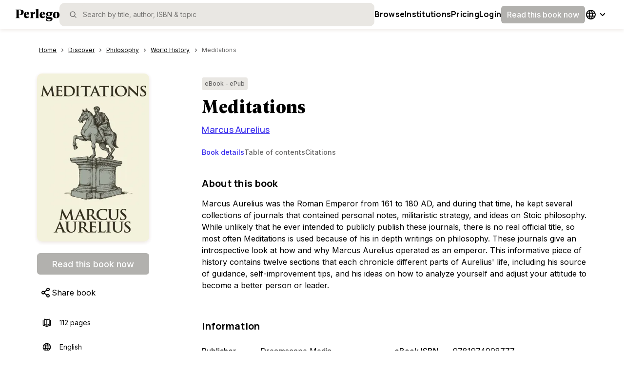

--- FILE ---
content_type: text/html; charset=utf-8
request_url: https://www.perlego.com/book/713893/meditations-pdf
body_size: 36114
content:
<!DOCTYPE html><html lang="en"><head><meta charSet="utf-8"/><meta name="viewport" content="width=device-width, initial-scale=1.0, shrink-to-fit=no"/><title>[PDF] Meditations by Marcus Aurelius | 9781545565674, 9781974998777</title><script type="application/ld+json">
        {
          "@context": "https://schema.org",
          "@type": "BreadcrumbList",
          "itemListElement": [{"@type":"ListItem","position":1,"name":"Philosophy","item":"https://www.perlego.com/discover/topic/3/philosophy"},{"@type":"ListItem","position":2,"name":"World History","item":"https://www.perlego.com/discover/subtopic/352/world-history"},{"@type":"ListItem","position":3,"name":"Meditations","item":"https://www.perlego.com/book/713893/meditations-pdf"}]
        }
        </script><script type="application/ld+json">
        {
          "@context":"https://schema.org",
          "@type":"Book",
          "name" : "Meditations",
          "author": [{"@type":"Person","name":"Marcus Aurelius"}],
          "publisher": {
            "@type":"Organization",
            "name": "Dreamscape Media"
          },
          "image": "https://img.perlego.com/book-covers/713893/9781974998777_300_450.webp",
          "genre": "Philosophy",
          "url" : "https://www.perlego.com/book/713893/meditations-pdf",
          "@id": "https://www.perlego.com/book/713893/meditations-pdf",
          "inLanguage" : "en",
          "isbn": "9781974998777",
          "bookFormat": "https://schema.org/EBook",
          "bookEdition":"",
          "datePublished":"2016-08-19",
          "potentialAction":{
            "@type":"ReadAction",
            "target":{
              "@type":"EntryPoint",
              "urlTemplate":"https://www.perlego.com/book/713893/meditations-pdf",
              "actionPlatform":[
                "http://schema.org/DesktopWebPlatform",
                "http://schema.org/MobileWebPlatform",
                "http://schema.org/IOSPlatform",
                "http://schema.org/AndroidPlatform"
              ]
            },
            "expectsAcceptanceOf": {
              "@type": "Offer",
              "category": "Subscription"
            }
          }
        }</script><link rel="image_src" href="https://img.perlego.com/book-covers/713893/9781974998777_300_450.webp"/><link rel="canonical" href="https://www.perlego.com/book/713893/meditations-pdf"/><link rel="preload" as="image" href="https://img.perlego.com/book-covers/713893/9781974998777_300_450.webp"/><meta name="description" content="Start reading 📖 Meditations online and get access to an unlimited library of academic and non-fiction books on Perlego."/><meta property="og:title" content="📖 [PDF] Meditations by Marcus Aurelius | 9781545565674, 9781974998777"/><meta property="og:url" content="https://www.perlego.com/book/713893/meditations-pdf"/><meta property="og:description" content="Start reading 📖 Meditations online and get access to an unlimited library of academic and non-fiction books on Perlego."/><meta property="og:image" content="https://img.perlego.com/book-covers/713893/9781974998777_300_450.webp"/><meta property="books:isbn" content="9781974998777"/><meta name="twitter:url" content="https://www.perlego.com/book/713893/meditations-pdf"/><meta name="twitter:title" content="[PDF] Meditations by Marcus Aurelius | 9781545565674, 9781974998777"/><meta name="twitter:card" content="summary"/><meta name="twitter:description" content="Start reading 📖 Meditations online and get access to an unlimited library of academic and non-fiction books on Perlego."/><meta name="twitter:image" content="https://img.perlego.com/book-covers/713893/9781974998777_300_450.webp"/><meta name="next-head-count" content="19"/><link rel="shortcut icon" href="https://intercom.help/perlego-help/assets/favicon" type="image/x-icon"/><link rel="icon" href="https://intercom.help/perlego-help/assets/favicon" type="image/x-icon"/><link rel="apple-touch-icon" sizes="76x76" href="/apple-touch-icon.png"/><link rel="preload" href="/_next/static/media/e4af272ccee01ff0-s.p.woff2" as="font" type="font/woff2" crossorigin="anonymous" data-next-font="size-adjust"/><link rel="preload" href="/_next/static/media/4c9affa5bc8f420e-s.p.woff2" as="font" type="font/woff2" crossorigin="anonymous" data-next-font="size-adjust"/><link rel="preload" href="/_next/static/media/28b11cbebb58e6cd-s.p.woff2" as="font" type="font/woff2" crossorigin="anonymous" data-next-font="size-adjust"/><link rel="preload" href="/_next/static/media/393388d3bc0fc91f-s.p.woff2" as="font" type="font/woff2" crossorigin="anonymous" data-next-font="size-adjust"/><script id="google-analytics" data-nscript="beforeInteractive">window.dataLayer = window.dataLayer || [];
              function gtag(){dataLayer.push(arguments);}
              gtag('js', new Date());
              gtag('config', 'G-0H5HMZK3BP', {send_page_view: false});
              gtag('config', 'UA-86257921-1', {send_page_view: false});
              gtag('event', 'page_view')</script><link rel="preload" href="/_next/static/css/c6f3c67419d5e028.css" as="style"/><link rel="stylesheet" href="/_next/static/css/c6f3c67419d5e028.css" data-n-g=""/><noscript data-n-css=""></noscript><script defer="" nomodule="" src="/_next/static/chunks/polyfills-42372ed130431b0a.js"></script><script defer="" src="/_next/static/chunks/9500.e2ae4313996d7438.js"></script><script defer="" src="/_next/static/chunks/706.ae75b3de061dfd21.js"></script><script defer="" src="/_next/static/chunks/5063.69a1e35a9be2241e.js"></script><script defer="" src="/_next/static/chunks/4706.7403559b40ff0fc8.js"></script><script defer="" src="/_next/static/chunks/2615-85b4a23382df74a2.js"></script><script defer="" src="/_next/static/chunks/8128.930a0cb8e2ccd295.js"></script><script defer="" src="/_next/static/chunks/8907.3fcb1561693dbe3f.js"></script><script defer="" src="/_next/static/chunks/5914.72e4032a3eba9289.js"></script><script defer="" src="/_next/static/chunks/8812.e6e88be10820ec7b.js"></script><script defer="" src="/_next/static/chunks/7886.e4714f18a5fee909.js"></script><script defer="" src="/_next/static/chunks/3830.1e20325e9320ce8d.js"></script><script defer="" src="/_next/static/chunks/9537.caf1f97b32ac8f10.js"></script><script defer="" src="/_next/static/chunks/3b1baa31.1c4ab347f0d57700.js"></script><script defer="" src="/_next/static/chunks/205.01beb92e260a0b6d.js"></script><script defer="" src="/_next/static/chunks/4503.a98e34d46118899a.js"></script><script defer="" src="/_next/static/chunks/1653.ca090e2593787469.js"></script><script defer="" src="/_next/static/chunks/4737.1c8d64c4d976d26e.js"></script><script defer="" src="/_next/static/chunks/4881.b81232b88a526d29.js"></script><script defer="" src="/_next/static/chunks/2156.af7bac2d3c6eae4d.js"></script><script defer="" src="/_next/static/chunks/9287.291c6f90d8e4bbae.js"></script><script defer="" src="/_next/static/chunks/9998.e05558f94c6d5037.js"></script><script defer="" src="/_next/static/chunks/6942.f9a241bcec0b9663.js"></script><script defer="" src="/_next/static/chunks/1664.0dd96bcb2711ab05.js"></script><script defer="" src="/_next/static/chunks/884.b21e380be7f4b0fa.js"></script><script defer="" src="/_next/static/chunks/5459.7c6962559396d381.js"></script><script defer="" src="/_next/static/chunks/5595.fca782089e1d9f46.js"></script><script defer="" src="/_next/static/chunks/4948.5029f6eeacc12185.js"></script><script defer="" src="/_next/static/chunks/329.653a1aa7826472dc.js"></script><script defer="" src="/_next/static/chunks/7747.735c8d29b53cde35.js"></script><script src="/_next/static/chunks/webpack-97790f268804f043.js" defer=""></script><script src="/_next/static/chunks/framework-279c6c6dc5c7b458.js" defer=""></script><script src="/_next/static/chunks/main-6bdbd7c07517d457.js" defer=""></script><script src="/_next/static/chunks/pages/_app-97309ea6c147a315.js" defer=""></script><script src="/_next/static/chunks/9204-883472ea1fcdfc23.js" defer=""></script><script src="/_next/static/chunks/8071-9f8de738048f2d71.js" defer=""></script><script src="/_next/static/chunks/1445-421f9479b123c7f2.js" defer=""></script><script src="/_next/static/chunks/6338-1fd0c74001439227.js" defer=""></script><script src="/_next/static/chunks/pages/book/%5B...id%5D-390a1f24e395141f.js" defer=""></script><script src="/_next/static/D54-TmeSU_n_3z73EhWRI/_buildManifest.js" defer=""></script><script src="/_next/static/D54-TmeSU_n_3z73EhWRI/_ssgManifest.js" defer=""></script><style data-styled="" data-styled-version="5.3.11">.kdntrU{position:relative;padding-top:8px;padding-bottom:40px;}/*!sc*/
@media (min-width:48em){.kdntrU{paddding-top:20px;width:100%;position:static;}}/*!sc*/
@media (min-width:64em){.kdntrU{margin-top:25px;}}/*!sc*/
data-styled.g14[id="sc-jlZhew"]{content:"kdntrU,"}/*!sc*/
.eexvJi{color:var(--primary500,#3327EC);height:18px;}/*!sc*/
data-styled.g15[id="sc-cwHptR"]{content:"eexvJi,"}/*!sc*/
.crRHig{margin:0;display:-webkit-box;display:-webkit-flex;display:-ms-flexbox;display:flex;-webkit-flex-direction:row;-ms-flex-direction:row;flex-direction:row;overflow-y:scroll;}/*!sc*/
@media (min-width:48em){.crRHig{padding-left:0px;width:100%;}}/*!sc*/
.crRHig::-webkit-scrollbar{width:0px;background:transparent;}/*!sc*/
data-styled.g16[id="sc-jEACwC"]{content:"crRHig,"}/*!sc*/
.bHNzhS{font-family:var(--font-inter,"Inter",Helvetica);font-size:0.75rem;line-height:1.25rem;-webkit-letter-spacing:0px;-moz-letter-spacing:0px;-ms-letter-spacing:0px;letter-spacing:0px;font-weight:400;color:var(--text-primary,#000000);display:-webkit-box;display:-webkit-flex;display:-ms-flexbox;display:flex;-webkit-flex-direction:row;-ms-flex-direction:row;flex-direction:row;line-height:34px;}/*!sc*/
@media (min-width:48em){.bHNzhS{font-size:0.75rem;line-height:1.125rem;-webkit-letter-spacing:0px;-moz-letter-spacing:0px;-ms-letter-spacing:0px;letter-spacing:0px;}}/*!sc*/
@media (min-width:64em){.bHNzhS{font-size:0.75rem;line-height:1.125rem;-webkit-letter-spacing:0px;-moz-letter-spacing:0px;-ms-letter-spacing:0px;letter-spacing:0px;}}/*!sc*/
@media (min-width:48em){.bHNzhS{line-height:20px;}}/*!sc*/
data-styled.g18[id="sc-dLMFU"]{content:"bHNzhS,"}/*!sc*/
.pIkAn{display:-webkit-box;display:-webkit-flex;display:-ms-flexbox;display:flex;-webkit-letter-spacing:0.1px;-moz-letter-spacing:0.1px;-ms-letter-spacing:0.1px;letter-spacing:0.1px;line-height:20px;color:var(--text-primary,#000000);pointer-events:auto;padding-right:4px;padding-left:4px;-webkit-text-decoration:underline;text-decoration:underline;}/*!sc*/
.pIkAn:hover{color:var(--primary500,#3327EC);}/*!sc*/
.pIkAn:focus{color:var(--primary500,#3327EC);outline:2 solid var(--primary700,#151DA2);box-sizing:border-box;border-radius:2px;color:var(--primary500,#3327EC);outline:2 solid var(--primary700,#151DA2);box-sizing:border-box;border:1px solid var(--primary500,#3327EC);border-radius:4px;}/*!sc*/
.craZZZ{display:-webkit-box;display:-webkit-flex;display:-ms-flexbox;display:flex;-webkit-letter-spacing:0.1px;-moz-letter-spacing:0.1px;-ms-letter-spacing:0.1px;letter-spacing:0.1px;line-height:20px;color:var(--text-tertiary,#666565);pointer-events:none;padding-right:20px;padding-left:4px;-webkit-text-decoration:none;text-decoration:none;}/*!sc*/
.craZZZ:hover{color:var(--primary500,#3327EC);}/*!sc*/
.craZZZ:focus{color:inherit;outline:outline:0px solid black;box-sizing:inherit;border-radius:inherit;outline:0px solid black;}/*!sc*/
data-styled.g20[id="sc-eldPxv"]{content:"pIkAn,craZZZ,"}/*!sc*/
.bDVwUt{display:-webkit-box;-webkit-box-orient:vertical;}/*!sc*/
@media (min-width:64em){.bDVwUt{overflow:hidden;text-overflow:ellipsis;}}/*!sc*/
data-styled.g22[id="sc-gFqAkR"]{content:"bDVwUt,"}/*!sc*/
.ddlxbd{display:-webkit-box;display:-webkit-flex;display:-ms-flexbox;display:flex;-webkit-align-items:center;-webkit-box-align:center;-ms-flex-align:center;align-items:center;-webkit-box-pack:center;-webkit-justify-content:center;-ms-flex-pack:center;justify-content:center;}/*!sc*/
data-styled.g23[id="sc-ikkxIA"]{content:"ddlxbd,"}/*!sc*/
.iCEyQv{position:absolute;width:1px;height:1px;margin:-1px;padding:0;overflow:hidden;-webkit-clip:rect(0,0,0,0);clip:rect(0,0,0,0);border:0;}/*!sc*/
data-styled.g31[id="sc-jsJBEP"]{content:"iCEyQv,"}/*!sc*/
.wAVfJ{cursor:pointer;border:none;background:none;padding:4px;margin:0px;display:-webkit-box;display:-webkit-flex;display:-ms-flexbox;display:flex;-webkit-box-pack:center;-webkit-justify-content:center;-ms-flex-pack:center;justify-content:center;-webkit-align-items:center;-webkit-box-align:center;-ms-flex-align:center;align-items:center;}/*!sc*/
data-styled.g32[id="sc-eeDRCY"]{content:"wAVfJ,"}/*!sc*/
.RDDAy{display:-webkit-box;display:-webkit-flex;display:-ms-flexbox;display:flex;-webkit-align-items:center;-webkit-box-align:center;-ms-flex-align:center;align-items:center;-webkit-box-pack:center;-webkit-justify-content:center;-ms-flex-pack:center;justify-content:center;font-family:var(--font-inter,"Inter",Helvetica);font-size:1rem;line-height:1.5rem;-webkit-letter-spacing:0px;-moz-letter-spacing:0px;-ms-letter-spacing:0px;letter-spacing:0px;font-weight:500;color:var(--text-primary,#000000);width:-webkit-fill-available;width:-moz-available;width:stretch;min-height:36px;min-width:36px;border:none;border-radius:6px;color:var(--text-inverted,#FFFFFF);background-color:var(--disabled,#B2B1AE);cursor:not-allowed;pointer-events:auto;padding-top:0;padding-bottom:0;padding-right:12px;padding-left:12px;white-space:nowrap;}/*!sc*/
@media (min-width:48em){.RDDAy{font-size:1rem;line-height:1.5rem;-webkit-letter-spacing:0px;-moz-letter-spacing:0px;-ms-letter-spacing:0px;letter-spacing:0px;}}/*!sc*/
@media (min-width:64em){.RDDAy{font-size:1rem;line-height:1.5rem;-webkit-letter-spacing:0px;-moz-letter-spacing:0px;-ms-letter-spacing:0px;letter-spacing:0px;}}/*!sc*/
.RDDAy:hover #menu-option{border-left:solid 1px;}/*!sc*/
.RDDAy > svg{fill:var(--icon-inverted,#FFFFFF);}/*!sc*/
.RDDAy:focus-visible{background-color:var(--primary700,#151DA2);outline:4px solid var(--primary100,#C6CDFF);}/*!sc*/
.hNPjQh{display:-webkit-box;display:-webkit-flex;display:-ms-flexbox;display:flex;-webkit-align-items:center;-webkit-box-align:center;-ms-flex-align:center;align-items:center;-webkit-box-pack:center;-webkit-justify-content:center;-ms-flex-pack:center;justify-content:center;font-family:var(--font-inter,"Inter",Helvetica);font-size:1.125rem;line-height:1.75rem;-webkit-letter-spacing:0px;-moz-letter-spacing:0px;-ms-letter-spacing:0px;letter-spacing:0px;font-weight:500;color:var(--text-primary,#000000);width:-webkit-fill-available;width:-moz-available;width:stretch;min-height:44px;min-width:44px;border:none;border-radius:6px;color:var(--text-inverted,#FFFFFF);background-color:var(--disabled,#B2B1AE);cursor:not-allowed;pointer-events:auto;padding-top:0;padding-bottom:0;padding-right:20px;padding-left:20px;white-space:nowrap;}/*!sc*/
@media (min-width:48em){.hNPjQh{font-size:1.125rem;line-height:1.6875rem;-webkit-letter-spacing:normal;-moz-letter-spacing:normal;-ms-letter-spacing:normal;letter-spacing:normal;}}/*!sc*/
@media (min-width:64em){.hNPjQh{font-size:1.125rem;line-height:1.6875rem;-webkit-letter-spacing:normal;-moz-letter-spacing:normal;-ms-letter-spacing:normal;letter-spacing:normal;}}/*!sc*/
.hNPjQh:hover #menu-option{border-left:solid 1px;}/*!sc*/
.hNPjQh > svg{fill:var(--icon-inverted,#FFFFFF);}/*!sc*/
.hNPjQh:focus-visible{background-color:var(--primary700,#151DA2);outline:4px solid var(--primary100,#C6CDFF);}/*!sc*/
data-styled.g44[id="sc-jxOSlx"]{content:"RDDAy,hNPjQh,"}/*!sc*/
.jjlXmQ{height:4px;width:100%;cursor:pointer;}/*!sc*/
data-styled.g55[id="sc-uVWWZ"]{content:"jjlXmQ,"}/*!sc*/
.doJCIZ{width:100%;white-space:nowrap;min-width:-webkit-fit-content;min-width:-moz-fit-content;min-width:fit-content;}/*!sc*/
data-styled.g56[id="sc-hCPjZK"]{content:"doJCIZ,"}/*!sc*/
.bCGREN{background-color:var(--surface03,#E9E7E3);width:-webkit-fit-content;width:-moz-fit-content;width:fit-content;border-radius:4px;font-family:var(--font-inter,"Inter",Helvetica);font-size:0.75rem;line-height:1.25rem;-webkit-letter-spacing:0px;-moz-letter-spacing:0px;-ms-letter-spacing:0px;letter-spacing:0px;font-weight:500;color:var(--text-primary,#000000);color:inherit;display:-webkit-box;display:-webkit-flex;display:-ms-flexbox;display:flex;padding:4px 6px;-webkit-align-items:flex-start;-webkit-box-align:flex-start;-ms-flex-align:flex-start;align-items:flex-start;-webkit-box-pack:start;-webkit-justify-content:start;-ms-flex-pack:start;justify-content:start;}/*!sc*/
@media (min-width:48em){.bCGREN{font-size:0.75rem;line-height:1.125rem;-webkit-letter-spacing:0px;-moz-letter-spacing:0px;-ms-letter-spacing:0px;letter-spacing:0px;}}/*!sc*/
@media (min-width:64em){.bCGREN{font-size:0.75rem;line-height:1.125rem;-webkit-letter-spacing:0px;-moz-letter-spacing:0px;-ms-letter-spacing:0px;letter-spacing:0px;}}/*!sc*/
data-styled.g105[id="sc-sLsrZ"]{content:"bCGREN,"}/*!sc*/
.dHDtqc{background:transparent;border-radius:8px;width:100%;overflow:hidden;}/*!sc*/
data-styled.g198[id="sc-eHsDsR"]{content:"dHDtqc,"}/*!sc*/
.lkTvnO{width:100%;text-align:left;}/*!sc*/
data-styled.g199[id="sc-jdkBTo"]{content:"lkTvnO,"}/*!sc*/
.ifphWR{font-family:var(--font-inter,"Inter",Helvetica);font-size:0.875rem;line-height:1.25rem;-webkit-letter-spacing:0px;-moz-letter-spacing:0px;-ms-letter-spacing:0px;letter-spacing:0px;font-weight:700;color:var(--text-primary,#000000);border:none;background-color:transparent;display:-webkit-box;display:-webkit-flex;display:-ms-flexbox;display:flex;-webkit-box-pack:justify;-webkit-justify-content:space-between;-ms-flex-pack:justify;justify-content:space-between;-webkit-align-items:centre;-webkit-box-align:centre;-ms-flex-align:centre;align-items:centre;padding:12px;cursor:pointer;width:100%;}/*!sc*/
@media (min-width:48em){.ifphWR{font-size:0.875rem;line-height:1.25rem;-webkit-letter-spacing:0px;-moz-letter-spacing:0px;-ms-letter-spacing:0px;letter-spacing:0px;}}/*!sc*/
@media (min-width:64em){.ifphWR{font-size:0.875rem;line-height:1.25rem;-webkit-letter-spacing:0px;-moz-letter-spacing:0px;-ms-letter-spacing:0px;letter-spacing:0px;}}/*!sc*/
data-styled.g200[id="sc-fmzyuX"]{content:"ifphWR,"}/*!sc*/
.cWchGj{display:-webkit-box;display:-webkit-flex;display:-ms-flexbox;display:flex;-webkit-box-pack:center;-webkit-justify-content:center;-ms-flex-pack:center;justify-content:center;-webkit-align-items:center;-webkit-box-align:center;-ms-flex-align:center;align-items:center;-webkit-transform:rotate(0deg);-ms-transform:rotate(0deg);transform:rotate(0deg);overflow:hidden;-webkit-transition:all 0.3s ease-out;transition:all 0.3s ease-out;}/*!sc*/
data-styled.g201[id="sc-cspYLC"]{content:"cWchGj,"}/*!sc*/
.jJFgSY{border-top:solid 1px var(--border-decorative,#E9E7E3);overflow:hidden;visibility:hidden;-webkit-transition:visibility 0.3s linear,opacity 0.3s linear,height 0.3s ease-in-out;transition:visibility 0.3s linear,opacity 0.3s linear,height 0.3s ease-in-out;}/*!sc*/
data-styled.g202[id="sc-dwalKd"]{content:"jJFgSY,"}/*!sc*/
.djJuZV{padding:12px;font-family:var(--font-inter,"Inter",Helvetica);font-size:0.875rem;line-height:1.25rem;-webkit-letter-spacing:0px;-moz-letter-spacing:0px;-ms-letter-spacing:0px;letter-spacing:0px;font-weight:400;color:var(--text-primary,#000000);}/*!sc*/
@media (min-width:48em){.djJuZV{font-size:0.875rem;line-height:1.25rem;-webkit-letter-spacing:0px;-moz-letter-spacing:0px;-ms-letter-spacing:0px;letter-spacing:0px;}}/*!sc*/
@media (min-width:64em){.djJuZV{font-size:0.875rem;line-height:1.25rem;-webkit-letter-spacing:0px;-moz-letter-spacing:0px;-ms-letter-spacing:0px;letter-spacing:0px;}}/*!sc*/
data-styled.g203[id="sc-BQMaI"]{content:"djJuZV,"}/*!sc*/
.jWbLqM:hover{fill:var(--icon-tertiary,#666565);}/*!sc*/
data-styled.g265[id="sc-enkILE"]{content:"jWbLqM,"}/*!sc*/
.cQEWmp:hover{fill:var(--icon-tertiary,#666565);}/*!sc*/
data-styled.g267[id="sc-jkTpcO"]{content:"cQEWmp,"}/*!sc*/
.eQVmHm:hover{fill:var(--icon-tertiary,#666565);}/*!sc*/
data-styled.g268[id="sc-iQbOkh"]{content:"eQVmHm,"}/*!sc*/
.kBTtuk:hover{fill:var(--icon-tertiary,#666565);}/*!sc*/
data-styled.g274[id="sc-iZzKWI"]{content:"kBTtuk,"}/*!sc*/
.iAhxIO:hover{fill:var(--icon-tertiary,#666565);}/*!sc*/
data-styled.g276[id="sc-cHMHOW"]{content:"iAhxIO,"}/*!sc*/
.epCqXG{display:-webkit-box;display:-webkit-flex;display:-ms-flexbox;display:flex;-webkit-flex-direction:column;-ms-flex-direction:column;flex-direction:column;-webkit-box-pack:start;-webkit-justify-content:flex-start;-ms-flex-pack:start;justify-content:flex-start;-webkit-align-items:flex-start;-webkit-box-align:flex-start;-ms-flex-align:flex-start;align-items:flex-start;}/*!sc*/
.eDFnCf{display:-webkit-box;display:-webkit-flex;display:-ms-flexbox;display:flex;-webkit-flex-direction:column;-ms-flex-direction:column;flex-direction:column;-webkit-box-pack:start;-webkit-justify-content:flex-start;-ms-flex-pack:start;justify-content:flex-start;-webkit-align-items:flex-start;-webkit-box-align:flex-start;-ms-flex-align:flex-start;align-items:flex-start;display:none;}/*!sc*/
data-styled.g458[id="sc-cJbhSk"]{content:"epCqXG,eDFnCf,"}/*!sc*/
.dUSlta{--underline-height:2px;display:-webkit-box;display:-webkit-flex;display:-ms-flexbox;display:flex;-webkit-flex-direction:row;-ms-flex-direction:row;flex-direction:row;-webkit-box-pack:start;-webkit-justify-content:flex-start;-ms-flex-pack:start;justify-content:flex-start;-webkit-align-items:stretch;-webkit-box-align:stretch;-ms-flex-align:stretch;align-items:stretch;gap:32px;width:100%;padding:0;position:relative;margin-block-end:24px;list-style-type:none;overflow-x:auto;-webkit-scroll-behavior:smooth;-moz-scroll-behavior:smooth;-ms-scroll-behavior:smooth;scroll-behavior:smooth;}/*!sc*/
.dUSlta::-webkit-scrollbar{display:none;}/*!sc*/
data-styled.g459[id="sc-lccgLh"]{content:"dUSlta,"}/*!sc*/
.eklmmh{height:var(--underline-height);bottom:calc(-0.5 * 1px);left:0px;top:calc(0px - var(--underline-height));width:0px;background:var(--text-actionProgress,#3327EC);position:absolute;}/*!sc*/
data-styled.g460[id="sc-leXBFf"]{content:"eklmmh,"}/*!sc*/
.jlBhuq{background-color:transparent;border:none;cursor:pointer;font-family:var(--font-inter,"Inter",Helvetica);font-size:0.875rem;line-height:1.25rem;-webkit-letter-spacing:0px;-moz-letter-spacing:0px;-ms-letter-spacing:0px;letter-spacing:0px;font-weight:500;color:var(--text-primary,#000000);color:var(--primary500,#3327EC);padding:0;padding-block-end:8px;text-align:start;white-space:nowrap;display:-webkit-box;display:-webkit-flex;display:-ms-flexbox;display:flex;-webkit-box-pack:start;-webkit-justify-content:flex-start;-ms-flex-pack:start;justify-content:flex-start;-webkit-align-items:center;-webkit-box-align:center;-ms-flex-align:center;align-items:center;-webkit-flex-direction:row;-ms-flex-direction:row;flex-direction:row;}/*!sc*/
@media (min-width:48em){.jlBhuq{font-size:0.875rem;line-height:1.25rem;-webkit-letter-spacing:0px;-moz-letter-spacing:0px;-ms-letter-spacing:0px;letter-spacing:0px;}}/*!sc*/
@media (min-width:64em){.jlBhuq{font-size:0.875rem;line-height:1.25rem;-webkit-letter-spacing:0px;-moz-letter-spacing:0px;-ms-letter-spacing:0px;letter-spacing:0px;}}/*!sc*/
.jlBhuq:hover{color:var(--primary500,#3327EC);}/*!sc*/
@media (min-width:48em){.jlBhuq{text-align:center;}}/*!sc*/
.hMmfRb{background-color:transparent;border:none;cursor:pointer;font-family:var(--font-inter,"Inter",Helvetica);font-size:0.875rem;line-height:1.25rem;-webkit-letter-spacing:0px;-moz-letter-spacing:0px;-ms-letter-spacing:0px;letter-spacing:0px;font-weight:500;color:var(--text-primary,#000000);color:var(--text-tertiary,#666565);padding:0;padding-block-end:8px;text-align:start;white-space:nowrap;display:-webkit-box;display:-webkit-flex;display:-ms-flexbox;display:flex;-webkit-box-pack:start;-webkit-justify-content:flex-start;-ms-flex-pack:start;justify-content:flex-start;-webkit-align-items:center;-webkit-box-align:center;-ms-flex-align:center;align-items:center;-webkit-flex-direction:row;-ms-flex-direction:row;flex-direction:row;}/*!sc*/
@media (min-width:48em){.hMmfRb{font-size:0.875rem;line-height:1.25rem;-webkit-letter-spacing:0px;-moz-letter-spacing:0px;-ms-letter-spacing:0px;letter-spacing:0px;}}/*!sc*/
@media (min-width:64em){.hMmfRb{font-size:0.875rem;line-height:1.25rem;-webkit-letter-spacing:0px;-moz-letter-spacing:0px;-ms-letter-spacing:0px;letter-spacing:0px;}}/*!sc*/
.hMmfRb:hover{color:var(--primary700,#151DA2);}/*!sc*/
@media (min-width:48em){.hMmfRb{text-align:center;}}/*!sc*/
data-styled.g463[id="sc-zmges"]{content:"jlBhuq,hMmfRb,"}/*!sc*/
.jfwZqN{width:100%;overflow:hidden;}/*!sc*/
data-styled.g464[id="sc-erUUZj"]{content:"jfwZqN,"}/*!sc*/
:root{--font-manrope:'__Manrope_73ee6c','__Manrope_Fallback_73ee6c';--font-geller:'__geller_dd623a','__geller_Fallback_dd623a';--font-geller-italic:'__gellerItalic_ed566a','__gellerItalic_Fallback_ed566a';--font-inter:'__Inter_f367f3','__Inter_Fallback_f367f3';}/*!sc*/
html,body{width:100%;height:100%;margin:0px;padding:0px;}/*!sc*/
body.using-mouse :focus{outline:none;}/*!sc*/
*{box-sizing:border-box;-webkit-font-smoothing:antialiased;}/*!sc*/
a{-webkit-text-decoration:none;text-decoration:none;}/*!sc*/
h1,h2{padding:0px;margin:0px;}/*!sc*/
img{max-width:100%;height:auto;}/*!sc*/
.grecaptcha-badge{visibility:hidden;}/*!sc*/
data-styled.g687[id="sc-global-fHGfdQ1"]{content:"sc-global-fHGfdQ1,"}/*!sc*/
.igXWRs{font-family:var(--font-inter);min-height:100vh;margin-block-start:calc(0 * 48px);display:-webkit-box;display:-webkit-flex;display:-ms-flexbox;display:flex;-webkit-flex-direction:column;-ms-flex-direction:column;flex-direction:column;-webkit-box-pack:start;-webkit-justify-content:flex-start;-ms-flex-pack:start;justify-content:flex-start;-webkit-align-items:flex-start;-webkit-box-align:flex-start;-ms-flex-align:flex-start;align-items:flex-start;-webkit-flex-wrap:nowrap;-ms-flex-wrap:nowrap;flex-wrap:nowrap;}/*!sc*/
data-styled.g688[id="sc-c7623c68-0"]{content:"igXWRs,"}/*!sc*/
.hbsjJD{background:var(--background-solid01,#FFFFFF);height:100%;width:100%;-webkit-box-flex:1;-webkit-flex-grow:1;-ms-flex-positive:1;flex-grow:1;-webkit-flex-shrink:0;-ms-flex-negative:0;flex-shrink:0;}/*!sc*/
data-styled.g689[id="sc-c7623c68-1"]{content:"hbsjJD,"}/*!sc*/
.glXoyA{height:-webkit-max-content;height:-moz-max-content;height:max-content;width:100%;-webkit-box-flex:0;-webkit-flex-grow:0;-ms-flex-positive:0;flex-grow:0;-webkit-flex-shrink:0;-ms-flex-negative:0;flex-shrink:0;}/*!sc*/
data-styled.g690[id="sc-c7623c68-2"]{content:"glXoyA,"}/*!sc*/
.exfSZN{display:-webkit-box;display:-webkit-flex;display:-ms-flexbox;display:flex;height:100%;width:100%;border-bottom:3px solid transparent;-webkit-align-items:center;-webkit-box-align:center;-ms-flex-align:center;align-items:center;}/*!sc*/
.exfSZN:hover{border-bottom:3px solid var(--primary500,#3327EC);}/*!sc*/
.exfSZN > a{color:var(--black,#000000);font-family:var(--font-manrope,"Manrope",Helvetica);font-size:0.938rem;line-height:1.5rem;-webkit-letter-spacing:0.015rem;-moz-letter-spacing:0.015rem;-ms-letter-spacing:0.015rem;letter-spacing:0.015rem;font-weight:700;color:var(--text-primary,#000000);-webkit-text-decoration:none;text-decoration:none;line-height:1.0625rem;pointer-events:auto;}/*!sc*/
@media (min-width:48em){.exfSZN > a{font-size:1rem;line-height:1.5rem;-webkit-letter-spacing:0.015rem;-moz-letter-spacing:0.015rem;-ms-letter-spacing:0.015rem;letter-spacing:0.015rem;}}/*!sc*/
@media (min-width:64em){.exfSZN > a{font-size:1rem;line-height:1.5rem;-webkit-letter-spacing:0.015rem;-moz-letter-spacing:0.015rem;-ms-letter-spacing:0.015rem;letter-spacing:0.015rem;}}/*!sc*/
.kjqBMW{display:-webkit-box;display:-webkit-flex;display:-ms-flexbox;display:flex;height:100%;width:auto;border-bottom:3px solid transparent;-webkit-align-items:center;-webkit-box-align:center;-ms-flex-align:center;align-items:center;}/*!sc*/
.kjqBMW:hover{border-bottom:3px solid var(--primary500,#3327EC);}/*!sc*/
.kjqBMW > a{color:var(--black,#000000);font-family:var(--font-manrope,"Manrope",Helvetica);font-size:0.938rem;line-height:1.5rem;-webkit-letter-spacing:0.015rem;-moz-letter-spacing:0.015rem;-ms-letter-spacing:0.015rem;letter-spacing:0.015rem;font-weight:700;color:var(--text-primary,#000000);-webkit-text-decoration:none;text-decoration:none;line-height:1.0625rem;pointer-events:auto;}/*!sc*/
@media (min-width:48em){.kjqBMW > a{font-size:1rem;line-height:1.5rem;-webkit-letter-spacing:0.015rem;-moz-letter-spacing:0.015rem;-ms-letter-spacing:0.015rem;letter-spacing:0.015rem;}}/*!sc*/
@media (min-width:64em){.kjqBMW > a{font-size:1rem;line-height:1.5rem;-webkit-letter-spacing:0.015rem;-moz-letter-spacing:0.015rem;-ms-letter-spacing:0.015rem;letter-spacing:0.015rem;}}/*!sc*/
data-styled.g691[id="sc-bTllmR"]{content:"exfSZN,kjqBMW,"}/*!sc*/
.eZEKzE{display:-webkit-box;display:-webkit-flex;display:-ms-flexbox;display:flex;width:-webkit-max-content;width:-moz-max-content;width:max-content;width:-moz-max-content;width:-webkit-max-content;width:-o-max-content;height:100%;-webkit-align-items:center;-webkit-box-align:center;-ms-flex-align:center;align-items:center;}/*!sc*/
@media (min-width:26.5625em){.eZEKzE{position:relative;}}/*!sc*/
@media (min-width:48em){.eZEKzE{height:60px;}.eZEKzE:hover{border-bottom:3px solid var(--primary500,#3327EC);}.eZEKzE:hover .sc-ec2b8788-1{padding:6px 0px 3px 0px;}}/*!sc*/
.iWVgaL{display:-webkit-box;display:-webkit-flex;display:-ms-flexbox;display:flex;width:-webkit-max-content;width:-moz-max-content;width:max-content;width:-moz-max-content;width:-webkit-max-content;width:-o-max-content;position:relative;}/*!sc*/
@media (min-width:26.5625em){}/*!sc*/
@media (min-width:48em){}/*!sc*/
data-styled.g692[id="sc-ec2b8788-0"]{content:"eZEKzE,iWVgaL,"}/*!sc*/
.iyQWtQ{font-family:var(--font-manrope,"Manrope",Helvetica);font-size:0.938rem;line-height:1.5rem;-webkit-letter-spacing:0.015rem;-moz-letter-spacing:0.015rem;-ms-letter-spacing:0.015rem;letter-spacing:0.015rem;font-weight:700;color:var(--text-primary,#000000);display:-webkit-inline-box;display:-webkit-inline-flex;display:-ms-inline-flexbox;display:inline-flex;-webkit-align-items:center;-webkit-box-align:center;-ms-flex-align:center;align-items:center;height:100%;cursor:pointer;background-color:transparent;border:none;color:var(--black,#000000);-webkit-user-select:none;-moz-user-select:none;-ms-user-select:none;user-select:none;padding:6px 0px 6px 0px;width:-webkit-max-content;width:-moz-max-content;width:max-content;width:-moz-max-content;width:-webkit-max-content;width:-o-max-content;}/*!sc*/
@media (min-width:48em){.iyQWtQ{font-size:1rem;line-height:1.5rem;-webkit-letter-spacing:0.015rem;-moz-letter-spacing:0.015rem;-ms-letter-spacing:0.015rem;letter-spacing:0.015rem;}}/*!sc*/
@media (min-width:64em){.iyQWtQ{font-size:1rem;line-height:1.5rem;-webkit-letter-spacing:0.015rem;-moz-letter-spacing:0.015rem;-ms-letter-spacing:0.015rem;letter-spacing:0.015rem;}}/*!sc*/
.iyQWtQ svg{fill:var(--black,#000000);}/*!sc*/
data-styled.g693[id="sc-ec2b8788-1"]{content:"iyQWtQ,"}/*!sc*/
.jTrGAc{display:-webkit-box;display:-webkit-flex;display:-ms-flexbox;display:flex;-webkit-align-items:center;-webkit-box-align:center;-ms-flex-align:center;align-items:center;gap:4px;padding:4px 0;}/*!sc*/
data-styled.g694[id="sc-ec2b8788-2"]{content:"jTrGAc,"}/*!sc*/
.fRHppb{margin-right:2px;display:none;}/*!sc*/
@media (min-width:48em){.fRHppb{display:block;}}/*!sc*/
data-styled.g695[id="sc-ec2b8788-3"]{content:"fRHppb,"}/*!sc*/
.kqpkZI{display:-webkit-box;display:-webkit-flex;display:-ms-flexbox;display:flex;-webkit-align-items:center;-webkit-box-align:center;-ms-flex-align:center;align-items:center;}/*!sc*/
data-styled.g696[id="sc-ec2b8788-4"]{content:"kqpkZI,"}/*!sc*/
.aeulZ{display:-webkit-box;display:-webkit-flex;display:-ms-flexbox;display:flex;height:100%;gap:20px;white-space:nowrap;}/*!sc*/
data-styled.g701[id="sc-koxvcs"]{content:"aeulZ,"}/*!sc*/
.iqLsRh{white-space:nowrap;display:-webkit-box;display:-webkit-flex;display:-ms-flexbox;display:flex;height:100%;border-bottom:3px solid transparent;-webkit-align-items:center;-webkit-box-align:center;-ms-flex-align:center;align-items:center;cursor:pointer;color:var(--black,#000000);font-family:var(--font-manrope,"Manrope",Helvetica);font-size:0.938rem;line-height:1.5rem;-webkit-letter-spacing:0.015rem;-moz-letter-spacing:0.015rem;-ms-letter-spacing:0.015rem;letter-spacing:0.015rem;font-weight:700;color:var(--text-primary,#000000);}/*!sc*/
@media (min-width:48em){.iqLsRh{font-size:1rem;line-height:1.5rem;-webkit-letter-spacing:0.015rem;-moz-letter-spacing:0.015rem;-ms-letter-spacing:0.015rem;letter-spacing:0.015rem;}}/*!sc*/
@media (min-width:64em){.iqLsRh{font-size:1rem;line-height:1.5rem;-webkit-letter-spacing:0.015rem;-moz-letter-spacing:0.015rem;-ms-letter-spacing:0.015rem;letter-spacing:0.015rem;}}/*!sc*/
.iqLsRh:hover{border-bottom:3px solid var(--primary500,#3327EC);}/*!sc*/
data-styled.g702[id="sc-hMxIkD"]{content:"iqLsRh,"}/*!sc*/
.eAMyKg{display:-webkit-box;display:-webkit-flex;display:-ms-flexbox;display:flex;-webkit-align-items:center;-webkit-box-align:center;-ms-flex-align:center;align-items:center;-webkit-flex-direction:row;-ms-flex-direction:row;flex-direction:row;white-space:nowrap;gap:20px;}/*!sc*/
data-styled.g703[id="sc-eSoiBi"]{content:"eAMyKg,"}/*!sc*/
.ioyeMB{display:none;white-space:normal;}/*!sc*/
@media (min-width:64em){.ioyeMB{display:block;}}/*!sc*/
data-styled.g704[id="sc-61255125-0"]{content:"ioyeMB,"}/*!sc*/
.lgrpAB{display:-webkit-box;display:-webkit-flex;display:-ms-flexbox;display:flex;-webkit-box-pack:end;-webkit-justify-content:flex-end;-ms-flex-pack:end;justify-content:flex-end;}/*!sc*/
data-styled.g705[id="sc-61255125-1"]{content:"lgrpAB,"}/*!sc*/
.kfuCua{position:fixed;top:0;width:100%;z-index:60;}/*!sc*/
data-styled.g723[id="sc-b388a224-0"]{content:"kfuCua,"}/*!sc*/
.keJqmg{height:60px;}/*!sc*/
data-styled.g724[id="sc-b388a224-1"]{content:"keJqmg,"}/*!sc*/
.geQObb{left:-999px;position:absolute;top:auto;width:1px;height:1px;overflow:hidden;z-index:-20;}/*!sc*/
.geQObb:focus,.geQObb:active{color:var(--black,#000000);font-family:var(--font-inter,"Inter",Helvetica);font-size:1rem;line-height:1.5rem;-webkit-letter-spacing:0px;-moz-letter-spacing:0px;-ms-letter-spacing:0px;letter-spacing:0px;font-weight:500;color:var(--text-primary,#000000);background-color:rgba(255,255,255,0.6);left:0;width:100%;height:auto;overflow:auto;padding:12px 10px;border-radius:15px;border-bottom:2px solid #CDCCC8;text-align:center;z-index:70;}/*!sc*/
@media (min-width:48em){.geQObb:focus,.geQObb:active{font-size:1rem;line-height:1.5rem;-webkit-letter-spacing:0px;-moz-letter-spacing:0px;-ms-letter-spacing:0px;letter-spacing:0px;}}/*!sc*/
@media (min-width:64em){.geQObb:focus,.geQObb:active{font-size:1rem;line-height:1.5rem;-webkit-letter-spacing:0px;-moz-letter-spacing:0px;-ms-letter-spacing:0px;letter-spacing:0px;}}/*!sc*/
data-styled.g725[id="sc-b388a224-2"]{content:"geQObb,"}/*!sc*/
.fdhofr .Toastify__toast-container{position:relative;font-family:var(--font-inter,"Inter",Helvetica);font-size:1rem;line-height:1.5rem;-webkit-letter-spacing:0px;-moz-letter-spacing:0px;-ms-letter-spacing:0px;letter-spacing:0px;font-weight:400;color:var(--text-primary,#000000);color:white;background-color:white;}/*!sc*/
@media (min-width:48em){.fdhofr .Toastify__toast-container{font-size:1rem;line-height:1.5rem;-webkit-letter-spacing:0px;-moz-letter-spacing:0px;-ms-letter-spacing:0px;letter-spacing:0px;}}/*!sc*/
@media (min-width:64em){.fdhofr .Toastify__toast-container{font-size:1rem;line-height:1.5rem;-webkit-letter-spacing:0px;-moz-letter-spacing:0px;-ms-letter-spacing:0px;letter-spacing:0px;}}/*!sc*/
.fdhofr .Toastify__toast{z-index:20;text-align:left;display:-webkit-box;display:-webkit-flex;display:-ms-flexbox;display:flex;-webkit-box-pack:justify;-webkit-justify-content:space-between;-ms-flex-pack:justify;justify-content:space-between;-webkit-align-items:flex-start;-webkit-box-align:flex-start;-ms-flex-align:flex-start;align-items:flex-start;padding:12px 16px;gap:8px;}/*!sc*/
@media (min-width:48em){.fdhofr .Toastify__toast{gap:16px;text-align:flex-start;padding:12px 24px;}}/*!sc*/
.fdhofr .Toastify__toast-body{margin:0 auto;}/*!sc*/
@media (min-width:48em){}/*!sc*/
@media (min-width:64em){.fdhofr .Toastify__toast-body{margin:0 auto;}}/*!sc*/
.fdhofr .error{background-color:var(--danger500,#C0271B);}/*!sc*/
.fdhofr .success{background-color:var(--primary500,#3327EC);}/*!sc*/
.fdhofr .info{background-color:var(--primary500,#3327EC);}/*!sc*/
.fdhofr .warning{background-color:var(--primary700,#151DA2);}/*!sc*/
.fdhofr .warning span[role='img']{font-family:emoji;}/*!sc*/
@-webkit-keyframes addBannerTransition{from{-webkit-transform:translate3d(0,-20%,0);-ms-transform:translate3d(0,-20%,0);transform:translate3d(0,-20%,0);}}/*!sc*/
@keyframes addBannerTransition{from{-webkit-transform:translate3d(0,-20%,0);-ms-transform:translate3d(0,-20%,0);transform:translate3d(0,-20%,0);}}/*!sc*/
.fdhofr .addBannerTransition{-webkit-animation-name:addBannerTransition;animation-name:addBannerTransition;}/*!sc*/
@-webkit-keyframes updateBannerTransition{from{-webkit-transform:translate3d(0,-7%,0);-ms-transform:translate3d(0,-7%,0);transform:translate3d(0,-7%,0);}}/*!sc*/
@keyframes updateBannerTransition{from{-webkit-transform:translate3d(0,-7%,0);-ms-transform:translate3d(0,-7%,0);transform:translate3d(0,-7%,0);}}/*!sc*/
.fdhofr .updateBannerTransition{-webkit-animation-name:updateBannerTransition;animation-name:updateBannerTransition;}/*!sc*/
.fdhofr .hideBannerTransition{display:none;}/*!sc*/
.fdhofr a{color:var(--white,#FFFFFF) !important;-webkit-text-decoration:underline !important;text-decoration:underline !important;}/*!sc*/
.fdhofr button{background-color:transparent;border:none;cursor:pointer;}/*!sc*/
data-styled.g726[id="sc-1df6bdb0-0"]{content:"fdhofr,"}/*!sc*/
.dOTLxl{display:-webkit-box;display:-webkit-flex;display:-ms-flexbox;display:flex;-webkit-box-pack:justify;-webkit-justify-content:space-between;-ms-flex-pack:justify;justify-content:space-between;}/*!sc*/
data-styled.g728[id="sc-BKyeB"]{content:"dOTLxl,"}/*!sc*/
.hEyIzu{display:-webkit-box;display:-webkit-flex;display:-ms-flexbox;display:flex;-webkit-flex-direction:column;-ms-flex-direction:column;flex-direction:column;padding-top:20px;}/*!sc*/
data-styled.g729[id="sc-398d4a6e-0"]{content:"hEyIzu,"}/*!sc*/
.hXnoDK{margin:0;font-family:var(--font-inter,"Inter",Helvetica);font-size:0.75rem;line-height:1.25rem;-webkit-letter-spacing:0px;-moz-letter-spacing:0px;-ms-letter-spacing:0px;letter-spacing:0px;font-weight:400;color:var(--text-primary,#000000);color:var(--text-secondary,#383838);}/*!sc*/
@media (min-width:48em){.hXnoDK{font-size:0.75rem;line-height:1.125rem;-webkit-letter-spacing:0px;-moz-letter-spacing:0px;-ms-letter-spacing:0px;letter-spacing:0px;}}/*!sc*/
@media (min-width:64em){.hXnoDK{font-size:0.75rem;line-height:1.125rem;-webkit-letter-spacing:0px;-moz-letter-spacing:0px;-ms-letter-spacing:0px;letter-spacing:0px;}}/*!sc*/
data-styled.g730[id="sc-398d4a6e-1"]{content:"hXnoDK,"}/*!sc*/
.GfsZQ{display:-webkit-box;display:-webkit-flex;display:-ms-flexbox;display:flex;-webkit-flex-wrap:wrap;-ms-flex-wrap:wrap;flex-wrap:wrap;}/*!sc*/
data-styled.g731[id="sc-398d4a6e-2"]{content:"GfsZQ,"}/*!sc*/
.fdaedy{color:var(--text-secondary,#383838);-webkit-text-decoration:underline;text-decoration:underline;}/*!sc*/
.fdaedy:hover{color:var(--black,#000000);-webkit-text-decoration:underline;text-decoration:underline;}/*!sc*/
data-styled.g733[id="sc-398d4a6e-3"]{content:"fdaedy,"}/*!sc*/
.bhVYnu{font-family:var(--font-inter,"Inter",Helvetica);font-size:0.75rem;line-height:1.25rem;-webkit-letter-spacing:0px;-moz-letter-spacing:0px;-ms-letter-spacing:0px;letter-spacing:0px;font-weight:400;color:var(--text-primary,#000000);color:var(--text-secondary,#383838);display:-webkit-box;display:-webkit-flex;display:-ms-flexbox;display:flex;-webkit-align-items:center;-webkit-box-align:center;-ms-flex-align:center;align-items:center;-webkit-box-pack:center;-webkit-justify-content:center;-ms-flex-pack:center;justify-content:center;height:44px;padding-right:12px;-webkit-text-decoration:underline;text-decoration:underline;}/*!sc*/
@media (min-width:48em){.bhVYnu{font-size:0.75rem;line-height:1.125rem;-webkit-letter-spacing:0px;-moz-letter-spacing:0px;-ms-letter-spacing:0px;letter-spacing:0px;}}/*!sc*/
@media (min-width:64em){.bhVYnu{font-size:0.75rem;line-height:1.125rem;-webkit-letter-spacing:0px;-moz-letter-spacing:0px;-ms-letter-spacing:0px;letter-spacing:0px;}}/*!sc*/
.bhVYnu:hover{color:var(--black,#000000);-webkit-text-decoration:underline;text-decoration:underline;}/*!sc*/
.ctLZXF{font-family:var(--font-inter,"Inter",Helvetica);font-size:0.75rem;line-height:1.25rem;-webkit-letter-spacing:0px;-moz-letter-spacing:0px;-ms-letter-spacing:0px;letter-spacing:0px;font-weight:400;color:var(--text-primary,#000000);color:var(--text-secondary,#383838);display:-webkit-box;display:-webkit-flex;display:-ms-flexbox;display:flex;-webkit-align-items:center;-webkit-box-align:center;-ms-flex-align:center;align-items:center;-webkit-box-pack:center;-webkit-justify-content:center;-ms-flex-pack:center;justify-content:center;height:44px;padding-right:0;-webkit-text-decoration:underline;text-decoration:underline;}/*!sc*/
@media (min-width:48em){.ctLZXF{font-size:0.75rem;line-height:1.125rem;-webkit-letter-spacing:0px;-moz-letter-spacing:0px;-ms-letter-spacing:0px;letter-spacing:0px;}}/*!sc*/
@media (min-width:64em){.ctLZXF{font-size:0.75rem;line-height:1.125rem;-webkit-letter-spacing:0px;-moz-letter-spacing:0px;-ms-letter-spacing:0px;letter-spacing:0px;}}/*!sc*/
.ctLZXF:hover{color:var(--black,#000000);-webkit-text-decoration:underline;text-decoration:underline;}/*!sc*/
data-styled.g734[id="sc-398d4a6e-4"]{content:"bhVYnu,ctLZXF,"}/*!sc*/
.cgjKyH{display:-webkit-box;display:-webkit-flex;display:-ms-flexbox;display:flex;-webkit-flex-direction:column;-ms-flex-direction:column;flex-direction:column;padding-top:12px;}/*!sc*/
@media (min-width:48em){.cgjKyH{-webkit-flex-direction:row;-ms-flex-direction:row;flex-direction:row;}}/*!sc*/
@media (min-width:64em){.cgjKyH{-webkit-box-pack:start;-webkit-justify-content:flex-start;-ms-flex-pack:start;justify-content:flex-start;}}/*!sc*/
data-styled.g735[id="sc-398d4a6e-5"]{content:"cgjKyH,"}/*!sc*/
.bxKTgK{display:-webkit-box;display:-webkit-flex;display:-ms-flexbox;display:flex;-webkit-align-items:center;-webkit-box-align:center;-ms-flex-align:center;align-items:center;}/*!sc*/
.bxKTgK > a:not(:last-child){padding-right:12px;}/*!sc*/
@media (min-width:48em){.bxKTgK{padding-right:20px;}}/*!sc*/
data-styled.g736[id="sc-398d4a6e-6"]{content:"bxKTgK,"}/*!sc*/
.fQIdsX{font-family:var(--font-inter,"Inter",Helvetica);font-size:0.75rem;line-height:1.25rem;-webkit-letter-spacing:0px;-moz-letter-spacing:0px;-ms-letter-spacing:0px;letter-spacing:0px;font-weight:400;color:var(--text-primary,#000000);color:var(--text-secondary,#383838);-webkit-text-decoration:underline;text-decoration:underline;display:-webkit-box;display:-webkit-flex;display:-ms-flexbox;display:flex;-webkit-align-items:center;-webkit-box-align:center;-ms-flex-align:center;align-items:center;-webkit-box-pack:center;-webkit-justify-content:center;-ms-flex-pack:center;justify-content:center;height:44px;}/*!sc*/
@media (min-width:48em){.fQIdsX{font-size:0.75rem;line-height:1.125rem;-webkit-letter-spacing:0px;-moz-letter-spacing:0px;-ms-letter-spacing:0px;letter-spacing:0px;}}/*!sc*/
@media (min-width:64em){.fQIdsX{font-size:0.75rem;line-height:1.125rem;-webkit-letter-spacing:0px;-moz-letter-spacing:0px;-ms-letter-spacing:0px;letter-spacing:0px;}}/*!sc*/
.fQIdsX:hover{color:var(--black,#000000);-webkit-text-decoration:underline;text-decoration:underline;}/*!sc*/
data-styled.g737[id="sc-398d4a6e-7"]{content:"fQIdsX,"}/*!sc*/
.laQKeu{display:-webkit-box;display:-webkit-flex;display:-ms-flexbox;display:flex;padding-top:4px;}/*!sc*/
@media (min-width:48em){.laQKeu{padding-top:0;}}/*!sc*/
data-styled.g738[id="sc-398d4a6e-8"]{content:"laQKeu,"}/*!sc*/
.ioJQJN{width:44px;}/*!sc*/
data-styled.g739[id="sc-398d4a6e-9"]{content:"ioJQJN,"}/*!sc*/
.wTyaQ{margin-left:unset;padding:4px 0 0 0;}/*!sc*/
@media (min-width:48em){.wTyaQ{padding:0 0 0 20px;}}/*!sc*/
@media (min-width:64em){.wTyaQ{padding:20px 0 0 40px;}}/*!sc*/
data-styled.g741[id="sc-398d4a6e-11"]{content:"wTyaQ,"}/*!sc*/
.gtBAHB{display:inline-block;}/*!sc*/
.gtBAHB > div{width:18px;height:18px;cursor:pointer;overflow:hidden;}/*!sc*/
.gtBAHB > div:hover rect{-webkit-transform:translateX(0);-ms-transform:translateX(0);transform:translateX(0);-webkit-transition:all ease-in 0.35s;transition:all ease-in 0.35s;}/*!sc*/
@media (min-width:48em){.gtBAHB > div{width:16px;height:16px;}}/*!sc*/
@media (min-width:64em){.gtBAHB > div{width:16px;height:16px;}.gtBAHB > div:hover{opacity:0.8;}}/*!sc*/
data-styled.g742[id="sc-70a22e67-0"]{content:"gtBAHB,"}/*!sc*/
.hxvhZB > div{width:110px;}/*!sc*/
@media (min-width:48em){.hxvhZB > div{overflow:hidden;display:inline-block;}}/*!sc*/
data-styled.g743[id="sc-d77f0bbd-0"]{content:"hxvhZB,"}/*!sc*/
.cvEtkY{display:-webkit-box;display:-webkit-flex;display:-ms-flexbox;display:flex;-webkit-flex-direction:column;-ms-flex-direction:column;flex-direction:column;background-color:var(--surface02,#F9F8F6);padding:0px 16px 12px;}/*!sc*/
@media (min-width:64em){.cvEtkY{padding:0px 56px 12px;}}/*!sc*/
data-styled.g744[id="sc-5aef07e2-0"]{content:"cvEtkY,"}/*!sc*/
.clYVRr{display:-webkit-box;display:-webkit-flex;display:-ms-flexbox;display:flex;-webkit-flex-direction:column;-ms-flex-direction:column;flex-direction:column;}/*!sc*/
@media (min-width:64em){.clYVRr{place-self:center;}}/*!sc*/
data-styled.g745[id="sc-5aef07e2-1"]{content:"clYVRr,"}/*!sc*/
.jhSpNZ{display:-webkit-box;display:-webkit-flex;display:-ms-flexbox;display:flex;padding-top:20px;-webkit-flex-direction:column;-ms-flex-direction:column;flex-direction:column;}/*!sc*/
@media (min-width:64em){.jhSpNZ{-webkit-flex-direction:row;-ms-flex-direction:row;flex-direction:row;border-bottom:1px solid var(--border-secondary,#948F8F);padding:20px 0;}}/*!sc*/
data-styled.g746[id="sc-5aef07e2-2"]{content:"jhSpNZ,"}/*!sc*/
.gGoTNJ{display:-webkit-box;display:-webkit-flex;display:-ms-flexbox;display:flex;padding-bottom:20px;}/*!sc*/
.gGoTNJ > div:not(:last-child){padding-right:60px;}/*!sc*/
@media (min-width:64em){.gGoTNJ{padding-bottom:0;}}/*!sc*/
data-styled.g747[id="sc-5aef07e2-3"]{content:"gGoTNJ,"}/*!sc*/
.klQttZ{padding-right:60px;}/*!sc*/
data-styled.g748[id="sc-5aef07e2-4"]{content:"klQttZ,"}/*!sc*/
.ePaObQ{margin:0;font-family:var(--font-inter,"Inter",Helvetica);font-size:0.75rem;line-height:1.25rem;-webkit-letter-spacing:0px;-moz-letter-spacing:0px;-ms-letter-spacing:0px;letter-spacing:0px;font-weight:700;color:var(--text-primary,#000000);color:var(--text-primary,#000000);padding-bottom:24px;}/*!sc*/
@media (min-width:48em){.ePaObQ{font-size:0.75rem;line-height:1.125rem;-webkit-letter-spacing:0px;-moz-letter-spacing:0px;-ms-letter-spacing:0px;letter-spacing:0px;}}/*!sc*/
@media (min-width:64em){.ePaObQ{font-size:0.75rem;line-height:1.125rem;-webkit-letter-spacing:0px;-moz-letter-spacing:0px;-ms-letter-spacing:0px;letter-spacing:0px;}}/*!sc*/
data-styled.g749[id="sc-5aef07e2-5"]{content:"ePaObQ,"}/*!sc*/
.hlaJkL{display:-webkit-box;display:-webkit-flex;display:-ms-flexbox;display:flex;-webkit-flex-direction:column;-ms-flex-direction:column;flex-direction:column;-webkit-flex-wrap:wrap;-ms-flex-wrap:wrap;flex-wrap:wrap;font-family:var(--font-inter,"Inter",Helvetica);font-size:0.75rem;line-height:1.25rem;-webkit-letter-spacing:0px;-moz-letter-spacing:0px;-ms-letter-spacing:0px;letter-spacing:0px;font-weight:400;color:var(--text-primary,#000000);}/*!sc*/
@media (min-width:48em){.hlaJkL{-webkit-flex-direction:row;-ms-flex-direction:row;flex-direction:row;}}/*!sc*/
@media (min-width:64em){.hlaJkL{-webkit-flex-direction:column;-ms-flex-direction:column;flex-direction:column;}}/*!sc*/
@media (min-width:48em){.hlaJkL{font-size:0.75rem;line-height:1.125rem;-webkit-letter-spacing:0px;-moz-letter-spacing:0px;-ms-letter-spacing:0px;letter-spacing:0px;}}/*!sc*/
@media (min-width:64em){.hlaJkL{font-size:0.75rem;line-height:1.125rem;-webkit-letter-spacing:0px;-moz-letter-spacing:0px;-ms-letter-spacing:0px;letter-spacing:0px;}}/*!sc*/
.hlaJkL > a:not(:last-child){padding-bottom:8px;padding-right:3px;}/*!sc*/
@media (min-width:48em){.hlaJkL > a:not(:last-child){-webkit-flex-basis:50%;-ms-flex-preferred-size:50%;flex-basis:50%;}}/*!sc*/
data-styled.g750[id="sc-5aef07e2-6"]{content:"hlaJkL,"}/*!sc*/
.ccHHwL{display:none;grid-template-columns:repeat(2,auto);grid-column-gap:20px;padding-bottom:16px;}/*!sc*/
@media (min-width:48em){.ccHHwL{grid-template-columns:repeat(3,auto);grid-column-gap:40px;}}/*!sc*/
@media (min-width:64em){.ccHHwL{grid-template-columns:repeat(4,auto);grid-column-gap:60px;}}/*!sc*/
data-styled.g751[id="sc-5aef07e2-7"]{content:"ccHHwL,"}/*!sc*/
.kRBgVc{font-family:var(--font-inter,"Inter",Helvetica);font-size:0.75rem;line-height:1.25rem;-webkit-letter-spacing:0px;-moz-letter-spacing:0px;-ms-letter-spacing:0px;letter-spacing:0px;font-weight:400;color:var(--text-primary,#000000);color:var(--text-secondary,#383838);-webkit-text-decoration:underline;text-decoration:underline;-webkit-text-decoration:none;text-decoration:none;}/*!sc*/
@media (min-width:48em){.kRBgVc{font-size:0.75rem;line-height:1.125rem;-webkit-letter-spacing:0px;-moz-letter-spacing:0px;-ms-letter-spacing:0px;letter-spacing:0px;}}/*!sc*/
@media (min-width:64em){.kRBgVc{font-size:0.75rem;line-height:1.125rem;-webkit-letter-spacing:0px;-moz-letter-spacing:0px;-ms-letter-spacing:0px;letter-spacing:0px;}}/*!sc*/
.kRBgVc:hover{color:var(--black,#000000);-webkit-text-decoration:underline;text-decoration:underline;}/*!sc*/
.kRBgVc:hover{-webkit-text-decoration:underline;text-decoration:underline;}/*!sc*/
data-styled.g752[id="sc-5aef07e2-8"]{content:"kRBgVc,"}/*!sc*/
.eRCEtb{border-top:1px solid var(--border-secondary,#948F8F);border-bottom:1px solid var(--border-secondary,#948F8F);}/*!sc*/
@media (min-width:64em){.eRCEtb{border-top:none;border-bottom:none;}}/*!sc*/
data-styled.g753[id="sc-5aef07e2-9"]{content:"eRCEtb,"}/*!sc*/
.cWCGcZ{display:-webkit-box;display:-webkit-flex;display:-ms-flexbox;display:flex;-webkit-align-items:center;-webkit-box-align:center;-ms-flex-align:center;align-items:center;border:0;background:transparent;cursor:pointer;width:100%;-webkit-box-pack:justify;-webkit-justify-content:space-between;-ms-flex-pack:justify;justify-content:space-between;font-family:var(--font-inter,"Inter",Helvetica);font-size:0.75rem;line-height:1.25rem;-webkit-letter-spacing:0px;-moz-letter-spacing:0px;-ms-letter-spacing:0px;letter-spacing:0px;font-weight:700;color:var(--text-primary,#000000);color:var(--text-primary,#000000);padding:16px 0;}/*!sc*/
@media (min-width:48em){.cWCGcZ{font-size:0.75rem;line-height:1.125rem;-webkit-letter-spacing:0px;-moz-letter-spacing:0px;-ms-letter-spacing:0px;letter-spacing:0px;}}/*!sc*/
@media (min-width:64em){.cWCGcZ{font-size:0.75rem;line-height:1.125rem;-webkit-letter-spacing:0px;-moz-letter-spacing:0px;-ms-letter-spacing:0px;letter-spacing:0px;}}/*!sc*/
data-styled.g754[id="sc-5aef07e2-10"]{content:"cWCGcZ,"}/*!sc*/
.kcjUyx{margin-top:5px;-webkit-user-select:none;-moz-user-select:none;-ms-user-select:none;user-select:none;display:-webkit-box;display:-webkit-flex;display:-ms-flexbox;display:flex;}/*!sc*/
data-styled.g755[id="sc-guWVcn"]{content:"kcjUyx,"}/*!sc*/
.bdFLeZ{cursor:pointer;}/*!sc*/
data-styled.g756[id="sc-7604f1a3-0"]{content:"bdFLeZ,"}/*!sc*/
.dNBUGl{height:24px;width:86px;}/*!sc*/
@media (min-width:48em){.dNBUGl{height:30px;width:90px;}}/*!sc*/
data-styled.g757[id="sc-faJNnW"]{content:"dNBUGl,"}/*!sc*/
.dzkZUD{padding-top:5px;padding-bottom:5px;overflow:auto;}/*!sc*/
.dzkZUD:hover span{border-bottom:2px solid #FDB800;}/*!sc*/
.dzsGfw{padding-top:5px;padding-bottom:5px;overflow:auto;}/*!sc*/
.dzsGfw:hover span{border-bottom:2px solid #EB7700;}/*!sc*/
.bKcjZk{padding-top:5px;padding-bottom:5px;overflow:auto;}/*!sc*/
.bKcjZk:hover span{border-bottom:2px solid #1950EC;}/*!sc*/
.bIdPrw{padding-top:5px;padding-bottom:5px;overflow:auto;}/*!sc*/
.bIdPrw:hover span{border-bottom:2px solid #F53B14;}/*!sc*/
.ihmPHy{padding-top:5px;padding-bottom:5px;overflow:auto;}/*!sc*/
.ihmPHy:hover span{border-bottom:2px solid #00A4E1;}/*!sc*/
.dwMkJU{padding-top:5px;padding-bottom:5px;overflow:auto;}/*!sc*/
.dwMkJU:hover span{border-bottom:2px solid #FC6D00;}/*!sc*/
.NERn{padding-top:5px;padding-bottom:5px;overflow:auto;}/*!sc*/
.NERn:hover span{border-bottom:2px solid #E21F6B;}/*!sc*/
.eNmOMd{padding-top:5px;padding-bottom:5px;overflow:auto;}/*!sc*/
.eNmOMd:hover span{border-bottom:2px solid #D5003D;}/*!sc*/
.ifLQoF{padding-top:5px;padding-bottom:5px;overflow:auto;}/*!sc*/
.ifLQoF:hover span{border-bottom:2px solid #B158E1;}/*!sc*/
.dRugaF{padding-top:5px;padding-bottom:5px;overflow:auto;}/*!sc*/
.dRugaF:hover span{border-bottom:2px solid #6500ED;}/*!sc*/
.jtuBOu{padding-top:5px;padding-bottom:5px;overflow:auto;}/*!sc*/
.jtuBOu:hover span{border-bottom:2px solid #8523B7;}/*!sc*/
.dAIXUj{padding-top:5px;padding-bottom:5px;overflow:auto;}/*!sc*/
.dAIXUj:hover span{border-bottom:2px solid #F8C100;}/*!sc*/
.iUIAkn{padding-top:5px;padding-bottom:5px;overflow:auto;}/*!sc*/
.iUIAkn:hover span{border-bottom:2px solid #0080EE;}/*!sc*/
.dwKIjY{padding-top:5px;padding-bottom:5px;overflow:auto;}/*!sc*/
.dwKIjY:hover span{border-bottom:2px solid #FA8D00;}/*!sc*/
.hLSHpo{padding-top:5px;padding-bottom:5px;overflow:auto;}/*!sc*/
.hLSHpo:hover span{border-bottom:2px solid #00BCD2;}/*!sc*/
.kdPGXO{padding-top:5px;padding-bottom:5px;overflow:auto;}/*!sc*/
.kdPGXO:hover span{border-bottom:2px solid #17D27F;}/*!sc*/
.kdMyxJ{padding-top:5px;padding-bottom:5px;overflow:auto;}/*!sc*/
.kdMyxJ:hover span{border-bottom:2px solid #A163FA;}/*!sc*/
.keUVyG{padding-top:5px;padding-bottom:5px;overflow:auto;}/*!sc*/
.keUVyG:hover span{border-bottom:2px solid #0058FF;}/*!sc*/
.dDUSTk{padding-top:5px;padding-bottom:5px;overflow:auto;}/*!sc*/
.dDUSTk:hover span{border-bottom:2px solid #7329E9;}/*!sc*/
.KeRYD{padding-top:5px;padding-bottom:5px;overflow:auto;}/*!sc*/
.KeRYD:hover span{border-bottom:2px solid #EB5794;}/*!sc*/
.hFRRqC{padding-top:5px;padding-bottom:5px;overflow:auto;}/*!sc*/
.hFRRqC:hover span{border-bottom:2px solid #E42442;}/*!sc*/
.fGBqpU{padding-top:5px;padding-bottom:5px;overflow:auto;}/*!sc*/
.fGBqpU:hover span{border-bottom:2px solid #12B34A;}/*!sc*/
.eAoUSC{padding-top:5px;padding-bottom:5px;overflow:auto;}/*!sc*/
.eAoUSC:hover span{border-bottom:2px solid #00BEF0;}/*!sc*/
.ipvlrk{padding-top:5px;padding-bottom:5px;overflow:auto;}/*!sc*/
.ipvlrk:hover span{border-bottom:2px solid #A343CE;}/*!sc*/
.gaVJWo{padding-top:5px;padding-bottom:5px;overflow:auto;}/*!sc*/
.gaVJWo:hover span{border-bottom:2px solid;}/*!sc*/
data-styled.g758[id="sc-ce088659-0"]{content:"dzkZUD,dzsGfw,bKcjZk,bIdPrw,ihmPHy,dwMkJU,NERn,eNmOMd,ifLQoF,dRugaF,jtuBOu,dAIXUj,iUIAkn,dwKIjY,hLSHpo,kdPGXO,kdMyxJ,keUVyG,dDUSTk,KeRYD,hFRRqC,fGBqpU,eAoUSC,ipvlrk,gaVJWo,"}/*!sc*/
.eQUVut{color:var(--black,#000000);-webkit-text-decoration:none;text-decoration:none;}/*!sc*/
data-styled.g759[id="sc-ce088659-1"]{content:"eQUVut,"}/*!sc*/
.eNddya{color:var(--black,#000000);-webkit-text-decoration:none;text-decoration:none;display:block;}/*!sc*/
data-styled.g760[id="sc-ce088659-2"]{content:"eNddya,"}/*!sc*/
.eHLZyo{position:absolute;top:50px;left:0px;width:100%;height:100vh;border-radius:2px;border-top:none;box-shadow:0 2px 7px 0 rgba(102,54,27,0.1);z-index:2;overflow:scroll;padding-bottom:10vh;line-height:normal;background-color:var(--white,#FFFFFF);border:solid 1px #E9E7E3;display:none;}/*!sc*/
@media (min-width:64em){.eHLZyo{top:60px;height:auto;overflow:auto;padding-bottom:0;}}/*!sc*/
data-styled.g761[id="sc-164022e-0"]{content:"eHLZyo,"}/*!sc*/
.oXvUw{margin-left:40px;margin-top:25px;margin-bottom:15px;font-family:var(--font-inter,"Inter",Helvetica);font-size:1rem;line-height:1.5rem;-webkit-letter-spacing:0px;-moz-letter-spacing:0px;-ms-letter-spacing:0px;letter-spacing:0px;font-weight:700;color:var(--text-primary,#000000);}/*!sc*/
@media (min-width:48em){.oXvUw{font-size:1rem;line-height:1.5rem;-webkit-letter-spacing:0px;-moz-letter-spacing:0px;-ms-letter-spacing:0px;letter-spacing:0px;}}/*!sc*/
@media (min-width:64em){.oXvUw{font-size:1rem;line-height:1.5rem;-webkit-letter-spacing:0px;-moz-letter-spacing:0px;-ms-letter-spacing:0px;letter-spacing:0px;}}/*!sc*/
@media (min-width:48em){.oXvUw{margin-left:0px;}}/*!sc*/
data-styled.g762[id="sc-164022e-1"]{content:"oXvUw,"}/*!sc*/
.drBITH{max-width:1190px;display:block;margin:0 auto;padding:0 25px;}/*!sc*/
data-styled.g763[id="sc-164022e-2"]{content:"drBITH,"}/*!sc*/
.jHQFhg{list-style-type:none;-webkit-column-count:1;column-count:1;display:grid;grid-template-columns:1fr;margin:0 auto;padding-left:0px;margin-left:40px;padding-bottom:20px;font-family:var(--font-inter,"Inter",Helvetica);font-size:1rem;line-height:1.5rem;-webkit-letter-spacing:0px;-moz-letter-spacing:0px;-ms-letter-spacing:0px;letter-spacing:0px;font-weight:400;color:var(--text-primary,#000000);}/*!sc*/
@media (min-width:48em){.jHQFhg{font-size:1rem;line-height:1.5rem;-webkit-letter-spacing:0px;-moz-letter-spacing:0px;-ms-letter-spacing:0px;letter-spacing:0px;}}/*!sc*/
@media (min-width:64em){.jHQFhg{font-size:1rem;line-height:1.5rem;-webkit-letter-spacing:0px;-moz-letter-spacing:0px;-ms-letter-spacing:0px;letter-spacing:0px;}}/*!sc*/
@media (min-width:48em){.jHQFhg{grid-template-columns:repeat(2,1fr);margin-inline-start:20px;}}/*!sc*/
@media (min-width:64em){.jHQFhg{grid-template-columns:repeat(4,1fr);}}/*!sc*/
data-styled.g764[id="sc-164022e-3"]{content:"jHQFhg,"}/*!sc*/
.fogtjR{border-bottom:solid 1px #CDCCC8;border-top:none;margin:0 auto;}/*!sc*/
data-styled.g765[id="sc-164022e-4"]{content:"fogtjR,"}/*!sc*/
.kIBUNh{display:-webkit-box;display:-webkit-flex;display:-ms-flexbox;display:flex;-webkit-flex-direction:row;-ms-flex-direction:row;flex-direction:row;width:100%;border:none;outline:none;height:42px;background-color:#E9E7E3;box-shadow:none;border-radius:10px;-webkit-transition:all 0.2s ease-in;transition:all 0.2s ease-in;}/*!sc*/
@media (min-width:48em){.kIBUNh{height:48px;}}/*!sc*/
data-styled.g995[id="sc-iBUNwL"]{content:"kIBUNh,"}/*!sc*/
.dbOyMY{display:-webkit-box;display:-webkit-flex;display:-ms-flexbox;display:flex;-webkit-align-items:center;-webkit-box-align:center;-ms-flex-align:center;align-items:center;padding-left:10px;margin-right:10px;}/*!sc*/
@media (min-width:48em){.dbOyMY{margin-left:20px;margin-right:10px;padding-left:0px;padding-right:0px;}}/*!sc*/
data-styled.g996[id="sc-bguTAn"]{content:"dbOyMY,"}/*!sc*/
.dytUoj{font-family:var(--font-inter,"Inter",Helvetica);font-size:1rem;line-height:1.5rem;-webkit-letter-spacing:0px;-moz-letter-spacing:0px;-ms-letter-spacing:0px;letter-spacing:0px;font-weight:400;color:var(--text-primary,#000000);width:100%;height:42px;border:none;background-color:inherit;outline:none;caret-color:var(--primary500,#3327EC);color:#666565;text-overflow:ellipsis;border-radius:10px;-webkit-appearance:none;}/*!sc*/
@media (min-width:48em){.dytUoj{font-size:1rem;line-height:1.5rem;-webkit-letter-spacing:0px;-moz-letter-spacing:0px;-ms-letter-spacing:0px;letter-spacing:0px;}}/*!sc*/
@media (min-width:64em){.dytUoj{font-size:1rem;line-height:1.5rem;-webkit-letter-spacing:0px;-moz-letter-spacing:0px;-ms-letter-spacing:0px;letter-spacing:0px;}}/*!sc*/
.dytUoj::-webkit-input-placeholder{color:#777674;text-overflow:ellipsis;}/*!sc*/
.dytUoj::-moz-placeholder{color:#777674;text-overflow:ellipsis;}/*!sc*/
.dytUoj:-ms-input-placeholder{color:#777674;text-overflow:ellipsis;}/*!sc*/
.dytUoj::placeholder{color:#777674;text-overflow:ellipsis;}/*!sc*/
.dytUoj::-ms-input-placeholder{color:#777674;text-overflow:ellipsis;}/*!sc*/
@media (min-width:48em){.dytUoj{font-family:var(--font-inter,"Inter",Helvetica);font-size:0.875rem;line-height:1.25rem;-webkit-letter-spacing:0px;-moz-letter-spacing:0px;-ms-letter-spacing:0px;letter-spacing:0px;font-weight:400;color:var(--text-primary,#000000);height:46px;}@media (min-width:48em){.dytUoj{font-size:0.875rem;line-height:1.25rem;-webkit-letter-spacing:0px;-moz-letter-spacing:0px;-ms-letter-spacing:0px;letter-spacing:0px;}}@media (min-width:64em){.dytUoj{font-size:0.875rem;line-height:1.25rem;-webkit-letter-spacing:0px;-moz-letter-spacing:0px;-ms-letter-spacing:0px;letter-spacing:0px;}}}/*!sc*/
.dytUoj[type="search"]::-webkit-search-cancel-button{-webkit-appearance:none;}/*!sc*/
data-styled.g997[id="sc-fCmSaK"]{content:"dytUoj,"}/*!sc*/
.eDYMdD{position:relative;display:-webkit-box;display:-webkit-flex;display:-ms-flexbox;display:flex;-webkit-flex-direction:row;-ms-flex-direction:row;flex-direction:row;height:60px;width:100%;background-color:var(--white,#FFFFFF);box-shadow:0 2px 7px 0 rgba(102,54,27,0.1);z-index:60;}/*!sc*/
@media (min-width:64em){.eDYMdD{gap:40px;}}/*!sc*/
data-styled.g998[id="sc-1399e2dd-0"]{content:"eDYMdD,"}/*!sc*/
.gmIOaA{margin:0 8px;display:-webkit-box;display:-webkit-flex;display:-ms-flexbox;display:flex;-webkit-align-items:center;-webkit-box-align:center;-ms-flex-align:center;align-items:center;cursor:pointer;}/*!sc*/
@media (min-width:64em){.gmIOaA{margin:0 0 0 32px;}}/*!sc*/
data-styled.g999[id="sc-1399e2dd-1"]{content:"gmIOaA,"}/*!sc*/
.dzOpJZ{display:none;}/*!sc*/
@media (min-width:64em){.dzOpJZ{display:-webkit-box;display:-webkit-flex;display:-ms-flexbox;display:flex;-webkit-align-items:center;-webkit-box-align:center;-ms-flex-align:center;align-items:center;height:100%;width:100%;}}/*!sc*/
data-styled.g1000[id="sc-1399e2dd-2"]{content:"dzOpJZ,"}/*!sc*/
.kdNWRS{display:none;margin-right:32px;}/*!sc*/
@media (min-width:64em){.kdNWRS{display:initial;}}/*!sc*/
data-styled.g1001[id="sc-1399e2dd-3"]{content:"kdNWRS,"}/*!sc*/
.kTGFWl{display:-webkit-box;display:-webkit-flex;display:-ms-flexbox;display:flex;width:100%;height:100%;-webkit-align-items:center;-webkit-box-align:center;-ms-flex-align:center;align-items:center;-webkit-box-pack:end;-webkit-justify-content:flex-end;-ms-flex-pack:end;justify-content:flex-end;margin:0 10px 0 10px;padding-right:5px;}/*!sc*/
@media (min-width:64em){.kTGFWl{display:none;}}/*!sc*/
data-styled.g1002[id="sc-1399e2dd-4"]{content:"kTGFWl,"}/*!sc*/
.kfVixd{display:-webkit-box;display:-webkit-flex;display:-ms-flexbox;display:flex;-webkit-align-items:center;-webkit-box-align:center;-ms-flex-align:center;align-items:center;margin-left:10px;z-index:60;}/*!sc*/
@media (min-width:64em){.kfVixd{display:none;}}/*!sc*/
data-styled.g1003[id="sc-1399e2dd-5"]{content:"kfVixd,"}/*!sc*/
.UIKGF{margin-right:4px;height:100%;}/*!sc*/
@media (min-width:48em){.UIKGF{margin-right:12px;}}/*!sc*/
data-styled.g1007[id="sc-1399e2dd-9"]{content:"UIKGF,"}/*!sc*/
.floLtZ{width:174px;position:relative;border-radius:10px;}/*!sc*/
@media (min-width:48em){.floLtZ{width:196px;}}/*!sc*/
@media (min-width:64em){.floLtZ{width:230px;}}/*!sc*/
data-styled.g1056[id="sc-40f15081-0"]{content:"floLtZ,"}/*!sc*/
.dTyKbT > div{width:100%;height:100%;overflow:visible !important;border-radius:10px;}/*!sc*/
data-styled.g1058[id="sc-40f15081-2"]{content:"dTyKbT,"}/*!sc*/
.kaoWRL{border-radius:10px;box-shadow:0px 3px 7px rgba(78,78,78,0.06),0px 2px 7px rgba(144,48,7,0.08);width:174px;}/*!sc*/
@media (min-width:48em){.kaoWRL{width:196px;}}/*!sc*/
@media (min-width:64em){.kaoWRL{width:230px;height:345px;}}/*!sc*/
data-styled.g1059[id="sc-40f15081-3"]{content:"kaoWRL,"}/*!sc*/
.eqpTKf{display:-webkit-box;display:-webkit-flex;display:-ms-flexbox;display:flex;-webkit-align-items:center;-webkit-box-align:center;-ms-flex-align:center;align-items:center;margin-right:50px;margin-bottom:15px;font-family:var(--font-inter,"Inter",Helvetica);font-size:0.875rem;line-height:1.25rem;-webkit-letter-spacing:0px;-moz-letter-spacing:0px;-ms-letter-spacing:0px;letter-spacing:0px;font-weight:400;color:var(--text-primary,#000000);}/*!sc*/
@media (min-width:48em){.eqpTKf{font-size:0.875rem;line-height:1.25rem;-webkit-letter-spacing:0px;-moz-letter-spacing:0px;-ms-letter-spacing:0px;letter-spacing:0px;}}/*!sc*/
@media (min-width:64em){.eqpTKf{font-size:0.875rem;line-height:1.25rem;-webkit-letter-spacing:0px;-moz-letter-spacing:0px;-ms-letter-spacing:0px;letter-spacing:0px;}}/*!sc*/
@media (min-width:48em){.eqpTKf{padding-left:10px;margin:15px 0;width:100%;}}/*!sc*/
data-styled.g1060[id="sc-dbec30d1-0"]{content:"eqpTKf,"}/*!sc*/
.cOwVwK{margin-left:16px;-webkit-flex:1;-ms-flex:1;flex:1;}/*!sc*/
@media (min-width:48em){.cOwVwK{overflow-wrap:break-word;white-space:normal;}}/*!sc*/
data-styled.g1061[id="sc-dbec30d1-1"]{content:"cOwVwK,"}/*!sc*/
.fPZgAG{overflow-x:scroll;overflow-y:hidden;list-style-type:none;margin-block:0;display:-webkit-box;display:-webkit-flex;display:-ms-flexbox;display:flex;padding:24px 0 6px 0;white-space:nowrap;margin:auto;-webkit-align-items:center;-webkit-box-align:center;-ms-flex-align:center;align-items:center;width:100%;border-top:1px solid #E9E7E3;border-bottom:1px solid #E9E7E3;}/*!sc*/
.fPZgAG::-webkit-scrollbar{display:none;}/*!sc*/
@media (min-width:48em){.fPZgAG{-webkit-flex-direction:column;-ms-flex-direction:column;flex-direction:column;margin:24px 0;border-top:none;border-bottom:none;-webkit-align-items:flex-start;-webkit-box-align:flex-start;-ms-flex-align:flex-start;align-items:flex-start;width:196px;overflow:unset;padding:unset;}}/*!sc*/
@media (min-width:64em){.fPZgAG{width:257px;}}/*!sc*/
data-styled.g1062[id="sc-5b47d9e0-0"]{content:"fPZgAG,"}/*!sc*/
.ldEyHC{display:-webkit-box;display:-webkit-flex;display:-ms-flexbox;display:flex;-webkit-flex-direction:row;-ms-flex-direction:row;flex-direction:row;-webkit-box-pack:center;-webkit-justify-content:center;-ms-flex-pack:center;justify-content:center;-webkit-align-items:center;-webkit-box-align:center;-ms-flex-align:center;align-items:center;position:relative;padding-block-end:20px;width:100%;}/*!sc*/
@media (min-width:48em){.ldEyHC{-webkit-box-pack:start;-webkit-justify-content:flex-start;-ms-flex-pack:start;justify-content:flex-start;padding-block-end:0;}}/*!sc*/
data-styled.g1067[id="sc-73edae-0"]{content:"ldEyHC,"}/*!sc*/
.jguzJw{background-color:transparent;border:none;display:-webkit-box;display:-webkit-flex;display:-ms-flexbox;display:flex;-webkit-flex-direction:row;-ms-flex-direction:row;flex-direction:row;-webkit-box-pack:center;-webkit-justify-content:center;-ms-flex-pack:center;justify-content:center;gap:10px;-webkit-align-items:center;-webkit-box-align:center;-ms-flex-align:center;align-items:center;width:100%;}/*!sc*/
.jguzJw:hover{cursor:pointer;}/*!sc*/
@media (min-width:48em){.jguzJw{-webkit-box-pack:start;-webkit-justify-content:flex-start;-ms-flex-pack:start;justify-content:flex-start;padding-block:16px;padding-inline:10px;}}/*!sc*/
data-styled.g1068[id="sc-73edae-1"]{content:"jguzJw,"}/*!sc*/
.dnjszX{display:none;font-family:var(--font-inter,"Inter",Helvetica);font-size:1rem;line-height:1.5rem;-webkit-letter-spacing:0px;-moz-letter-spacing:0px;-ms-letter-spacing:0px;letter-spacing:0px;font-weight:400;color:var(--text-primary,#000000);}/*!sc*/
@media (min-width:48em){.dnjszX{font-size:1rem;line-height:1.5rem;-webkit-letter-spacing:0px;-moz-letter-spacing:0px;-ms-letter-spacing:0px;letter-spacing:0px;}}/*!sc*/
@media (min-width:64em){.dnjszX{font-size:1rem;line-height:1.5rem;-webkit-letter-spacing:0px;-moz-letter-spacing:0px;-ms-letter-spacing:0px;letter-spacing:0px;}}/*!sc*/
@media (min-width:48em){.dnjszX{color:var(--black,#000000);margin-bottom:0px;display:inline-block;}}/*!sc*/
.dnjszX:hover{color:var(--primary500,#3327EC);}/*!sc*/
data-styled.g1069[id="sc-73edae-2"]{content:"dnjszX,"}/*!sc*/
.cNnssi{display:block;margin:24px 0;width:100%;}/*!sc*/
@media (min-width:64em){.cNnssi{grid-row:2;}}/*!sc*/
data-styled.g1075[id="sc-302ca636-0"]{content:"cNnssi,"}/*!sc*/
.guHPYR{padding-block-start:8px;width:100%;}/*!sc*/
data-styled.g1076[id="sc-302ca636-1"]{content:"guHPYR,"}/*!sc*/
.cDktoQ{display:-webkit-box;display:-webkit-flex;display:-ms-flexbox;display:flex;text-align:left;-webkit-align-items:'unset';-webkit-box-align:'unset';-ms-flex-align:'unset';align-items:'unset';}/*!sc*/
.cDktoQ div:last-child,.cDktoQ a{color:#777674;font-family:var(--font-inter,"Inter",Helvetica);font-size:1rem;line-height:1.5rem;-webkit-letter-spacing:0px;-moz-letter-spacing:0px;-ms-letter-spacing:0px;letter-spacing:0px;font-weight:400;color:var(--text-primary,#000000);}/*!sc*/
@media (min-width:48em){.cDktoQ div:last-child,.cDktoQ a{font-size:1rem;line-height:1.5rem;-webkit-letter-spacing:0px;-moz-letter-spacing:0px;-ms-letter-spacing:0px;letter-spacing:0px;}}/*!sc*/
@media (min-width:64em){.cDktoQ div:last-child,.cDktoQ a{font-size:1rem;line-height:1.5rem;-webkit-letter-spacing:0px;-moz-letter-spacing:0px;-ms-letter-spacing:0px;letter-spacing:0px;}}/*!sc*/
data-styled.g1077[id="sc-b8f4a521-0"]{content:"cDktoQ,"}/*!sc*/
.dQNuJJ{-webkit-flex-basis:120px;-ms-flex-preferred-size:120px;flex-basis:120px;-webkit-box-flex:0;-webkit-flex-grow:0;-ms-flex-positive:0;flex-grow:0;-webkit-flex-shrink:0;-ms-flex-negative:0;flex-shrink:0;color:var(--black,#000000);font-family:var(--font-inter,"Inter",Helvetica);font-size:1rem;line-height:1.5rem;-webkit-letter-spacing:0px;-moz-letter-spacing:0px;-ms-letter-spacing:0px;letter-spacing:0px;font-weight:500;color:var(--text-primary,#000000);}/*!sc*/
@media (min-width:48em){.dQNuJJ{font-size:1rem;line-height:1.5rem;-webkit-letter-spacing:0px;-moz-letter-spacing:0px;-ms-letter-spacing:0px;letter-spacing:0px;}}/*!sc*/
@media (min-width:64em){.dQNuJJ{font-size:1rem;line-height:1.5rem;-webkit-letter-spacing:0px;-moz-letter-spacing:0px;-ms-letter-spacing:0px;letter-spacing:0px;}}/*!sc*/
data-styled.g1078[id="sc-b8f4a521-1"]{content:"dQNuJJ,"}/*!sc*/
.fPRLMD{-webkit-text-decoration:underline;text-decoration:underline;}/*!sc*/
.fPRLMD:hover{cursor:pointer;}/*!sc*/
.kEmuKj{-webkit-text-decoration:none;text-decoration:none;}/*!sc*/
.kEmuKj:hover{cursor:default;}/*!sc*/
data-styled.g1083[id="sc-b8f4a521-6"]{content:"fPRLMD,kEmuKj,"}/*!sc*/
.jZjjmb{text-align:left;padding-bottom:50px;}/*!sc*/
data-styled.g1084[id="sc-b1c3917f-0"]{content:"jZjjmb,"}/*!sc*/
.dSqLtr{font-family:var(--font-manrope,"Manrope",Helvetica);font-size:1rem;line-height:1.5rem;-webkit-letter-spacing:0.018rem;-moz-letter-spacing:0.018rem;-ms-letter-spacing:0.018rem;letter-spacing:0.018rem;font-weight:700;color:var(--text-primary,#000000);color:var(--black,#000000);margin:0 0 25px;}/*!sc*/
@media (min-width:48em){.dSqLtr{font-size:1.25rem;line-height:1.75rem;-webkit-letter-spacing:0.018rem;-moz-letter-spacing:0.018rem;-ms-letter-spacing:0.018rem;letter-spacing:0.018rem;}}/*!sc*/
@media (min-width:64em){.dSqLtr{font-size:1.25rem;line-height:1.75rem;-webkit-letter-spacing:0.018rem;-moz-letter-spacing:0.018rem;-ms-letter-spacing:0.018rem;letter-spacing:0.018rem;}}/*!sc*/
data-styled.g1085[id="sc-b1c3917f-1"]{content:"dSqLtr,"}/*!sc*/
.zOBkP{padding-right:25px;}/*!sc*/
.zOBkP > div{margin-bottom:20px;}/*!sc*/
.zOBkP > div:last-child{margin-bottom:0;}/*!sc*/
data-styled.g1086[id="sc-b1c3917f-2"]{content:"zOBkP,"}/*!sc*/
.dernCz > div:nth-child(2){margin-top:20px;}/*!sc*/
@media (min-width:64em){.dernCz{display:-webkit-box;display:-webkit-flex;display:-ms-flexbox;display:flex;}.dernCz > div{width:50%;}.dernCz > div:nth-child(2){margin-top:0;}}/*!sc*/
data-styled.g1087[id="sc-b1c3917f-3"]{content:"dernCz,"}/*!sc*/
.bvbA-dd{padding-bottom:50px;}/*!sc*/
data-styled.g1088[id="sc-350fe666-0"]{content:"bvbA-dd,"}/*!sc*/
.kRSPTW{font-family:var(--font-manrope,"Manrope",Helvetica);font-size:1rem;line-height:1.5rem;-webkit-letter-spacing:0.018rem;-moz-letter-spacing:0.018rem;-ms-letter-spacing:0.018rem;letter-spacing:0.018rem;font-weight:700;color:var(--text-primary,#000000);color:var(--black,#000000);margin-bottom:30px;}/*!sc*/
@media (min-width:48em){.kRSPTW{font-size:1.25rem;line-height:1.75rem;-webkit-letter-spacing:0.018rem;-moz-letter-spacing:0.018rem;-ms-letter-spacing:0.018rem;letter-spacing:0.018rem;}}/*!sc*/
@media (min-width:64em){.kRSPTW{font-size:1.25rem;line-height:1.75rem;-webkit-letter-spacing:0.018rem;-moz-letter-spacing:0.018rem;-ms-letter-spacing:0.018rem;letter-spacing:0.018rem;}}/*!sc*/
data-styled.g1089[id="sc-350fe666-1"]{content:"kRSPTW,"}/*!sc*/
.iQhTkv{margin-block:0;padding-inline:0;}/*!sc*/
data-styled.g1090[id="sc-350fe666-2"]{content:"iQhTkv,"}/*!sc*/
.iWwSgs{padding:25px 0 25px 0px;width:calc(100% - 33px);border-bottom:1px solid #CDCCC8;font-family:var(--font-inter,"Inter",Helvetica);font-size:1rem;line-height:1.5rem;-webkit-letter-spacing:0px;-moz-letter-spacing:0px;-ms-letter-spacing:0px;letter-spacing:0px;font-weight:400;color:var(--text-primary,#000000);color:var(--black,#000000);list-style-type:none;}/*!sc*/
@media (min-width:48em){.iWwSgs{font-size:1rem;line-height:1.5rem;-webkit-letter-spacing:0px;-moz-letter-spacing:0px;-ms-letter-spacing:0px;letter-spacing:0px;}}/*!sc*/
@media (min-width:64em){.iWwSgs{font-size:1rem;line-height:1.5rem;-webkit-letter-spacing:0px;-moz-letter-spacing:0px;-ms-letter-spacing:0px;letter-spacing:0px;}}/*!sc*/
data-styled.g1091[id="sc-350fe666-3"]{content:"iWwSgs,"}/*!sc*/
.KeMzF{height:250px;overflow:hidden;position:relative;}/*!sc*/
.KeMzF::before{content:'';position:absolute;bottom:0;left:0;width:100%;height:70px;opacity:1;background-image:linear-gradient( to top,var(--white,#FFFFFF),transparent );z-index:10;}/*!sc*/
data-styled.g1099[id="sc-fc128b0-0"]{content:"KeMzF,"}/*!sc*/
.jDlCpb{font-family:var(--font-inter,"Inter",Helvetica);font-size:1rem;line-height:1.5rem;-webkit-letter-spacing:0px;-moz-letter-spacing:0px;-ms-letter-spacing:0px;letter-spacing:0px;font-weight:400;color:var(--text-primary,#000000);overflow:visible;color:var(--black,#000000);margin:0;}/*!sc*/
@media (min-width:48em){.jDlCpb{font-size:1rem;line-height:1.5rem;-webkit-letter-spacing:0px;-moz-letter-spacing:0px;-ms-letter-spacing:0px;letter-spacing:0px;}}/*!sc*/
@media (min-width:64em){.jDlCpb{font-size:1rem;line-height:1.5rem;-webkit-letter-spacing:0px;-moz-letter-spacing:0px;-ms-letter-spacing:0px;letter-spacing:0px;}}/*!sc*/
.jDlCpb p{word-break:break-word;margin-top:0;}/*!sc*/
data-styled.g1100[id="sc-fc128b0-1"]{content:"jDlCpb,"}/*!sc*/
.bcmbNm{margin-bottom:15px;font-family:var(--font-manrope,"Manrope",Helvetica);font-size:1rem;line-height:1.5rem;-webkit-letter-spacing:0.018rem;-moz-letter-spacing:0.018rem;-ms-letter-spacing:0.018rem;letter-spacing:0.018rem;font-weight:700;color:var(--text-primary,#000000);color:var(--black,#000000);}/*!sc*/
@media (min-width:48em){.bcmbNm{font-size:1.25rem;line-height:1.75rem;-webkit-letter-spacing:0.018rem;-moz-letter-spacing:0.018rem;-ms-letter-spacing:0.018rem;letter-spacing:0.018rem;}}/*!sc*/
@media (min-width:64em){.bcmbNm{font-size:1.25rem;line-height:1.75rem;-webkit-letter-spacing:0.018rem;-moz-letter-spacing:0.018rem;-ms-letter-spacing:0.018rem;letter-spacing:0.018rem;}}/*!sc*/
data-styled.g1101[id="sc-fc128b0-2"]{content:"bcmbNm,"}/*!sc*/
.ewJpPA{display:grid;padding:0 24px;margin:0 auto 60px auto;grid-template-columns:1fr;grid-template-columns:minmax(0,1fr);}/*!sc*/
@media (min-width:48em){.ewJpPA{grid-template-columns:25% 5% 70%;grid-template-rows:auto;max-width:941px;}}/*!sc*/
@media (min-width:64em){.ewJpPA{margin-top:0px;max-width:1176px;min-height:-webkit-max-content;min-height:-moz-max-content;min-height:max-content;position:relative;}}/*!sc*/
data-styled.g1112[id="sc-hfAwGc"]{content:"ewJpPA,"}/*!sc*/
.houfbz{margin-top:16px;width:100%;min-height:18px;white-space:nowrap;}/*!sc*/
@media (min-width:48em){.houfbz{overflow:hidden;grid-column:1/12;grid-row:1;}}/*!sc*/
@media (min-width:64em){.houfbz{margin-top:0;}}/*!sc*/
data-styled.g1113[id="sc-daNmkL"]{content:"houfbz,"}/*!sc*/
.iEGlUL{grid-column:1/12;grid-row:2;}/*!sc*/
@media (min-width:48em){.iEGlUL{grid-column:1;grid-row:2;width:196px;}}/*!sc*/
@media (min-width:64em){.iEGlUL{display:block;width:230px;}}/*!sc*/
data-styled.g1114[id="sc-hwFkLi"]{content:"iEGlUL,"}/*!sc*/
.hTyOwX{display:none;}/*!sc*/
@media (min-width:48em){.hTyOwX{display:block;}}/*!sc*/
data-styled.g1115[id="sc-hhKSXs"]{content:"hTyOwX,"}/*!sc*/
.ejwmgc{width:1px;color:#E9E7E3;grid-column:2;grid-row:2;}/*!sc*/
data-styled.g1116[id="sc-jbPfzJ"]{content:"ejwmgc,"}/*!sc*/
.bCfCvS{display:grid;height:-webkit-min-content;height:-moz-min-content;height:min-content;grid-column:1/12;grid-row:3;}/*!sc*/
@media (min-width:48em){.bCfCvS{grid-column:3;grid-row:2;}}/*!sc*/
data-styled.g1117[id="sc-PXPPG"]{content:"bCfCvS,"}/*!sc*/
.huIVaY{width:100%;margin:20px 0 24px;background-color:white;padding:0;}/*!sc*/
@media (min-width:48em){.huIVaY{text-align:left;margin:0;padding:0;}}/*!sc*/
data-styled.g1118[id="sc-cKccrX"]{content:"huIVaY,"}/*!sc*/
.fMGyMg{color:var(--text-tertiary,#666565);}/*!sc*/
data-styled.g1119[id="sc-cheYLE"]{content:"fMGyMg,"}/*!sc*/
.jZHDud{margin:20px 0 5px;color:var(--text-primary,#000000);font-family:var(--font-geller,"GellerHeadline-Bold",Georgia-Bold);font-size:1.625rem;line-height:2rem;-webkit-letter-spacing:0.025rem;-moz-letter-spacing:0.025rem;-ms-letter-spacing:0.025rem;letter-spacing:0.025rem;color:var(--text-primary,#000000);}/*!sc*/
@media (min-width:48em){.jZHDud{font-size:2.5rem;line-height:3rem;-webkit-letter-spacing:0.025rem;-moz-letter-spacing:0.025rem;-ms-letter-spacing:0.025rem;letter-spacing:0.025rem;}}/*!sc*/
@media (min-width:64em){.jZHDud{font-size:2.5rem;line-height:3rem;-webkit-letter-spacing:0.025rem;-moz-letter-spacing:0.025rem;-ms-letter-spacing:0.025rem;letter-spacing:0.025rem;}}/*!sc*/
@media (min-width:64em){.jZHDud{margin:0 0 5px;}}/*!sc*/
data-styled.g1123[id="sc-jcdlHQ"]{content:"jZHDud,"}/*!sc*/
.kleWJh{font-family:var(--font-manrope,"Manrope",Helvetica);font-size:0.938rem;line-height:1.5rem;-webkit-letter-spacing:0.016rem;-moz-letter-spacing:0.016rem;-ms-letter-spacing:0.016rem;letter-spacing:0.016rem;font-weight:500;color:var(--text-primary,#000000);color:var(--text-actionProgress,#3327EC);-webkit-text-decoration:underline;text-decoration:underline;}/*!sc*/
@media (min-width:48em){.kleWJh{font-size:1.125rem;line-height:1.625rem;-webkit-letter-spacing:0.016rem;-moz-letter-spacing:0.016rem;-ms-letter-spacing:0.016rem;letter-spacing:0.016rem;}}/*!sc*/
@media (min-width:64em){.kleWJh{font-size:1.125rem;line-height:1.625rem;-webkit-letter-spacing:0.016rem;-moz-letter-spacing:0.016rem;-ms-letter-spacing:0.016rem;letter-spacing:0.016rem;}}/*!sc*/
.kleWJh:hover{-webkit-text-decoration:none;text-decoration:none;}/*!sc*/
data-styled.g1125[id="sc-9f96246c-0"]{content:"kleWJh,"}/*!sc*/
.kyGIBx{display:-webkit-box;display:-webkit-flex;display:-ms-flexbox;display:flex;-webkit-box-pack:center;-webkit-justify-content:center;-ms-flex-pack:center;justify-content:center;width:100%;-webkit-flex-wrap:wrap;-ms-flex-wrap:wrap;flex-wrap:wrap;gap:4px;margin:10px 0 5px;}/*!sc*/
.kyGIBx div:last-child span{display:none;}/*!sc*/
@media (min-width:48em){.kyGIBx{margin:10px 0;-webkit-box-pack:start;-webkit-justify-content:flex-start;-ms-flex-pack:start;justify-content:flex-start;}}/*!sc*/
data-styled.g1126[id="sc-dnvZjJ"]{content:"kyGIBx,"}/*!sc*/
.gOdnlW{font-family:var(--font-manrope,"Manrope",Helvetica);font-size:1rem;line-height:1.5rem;-webkit-letter-spacing:0.02rem;-moz-letter-spacing:0.02rem;-ms-letter-spacing:0.02rem;letter-spacing:0.02rem;font-weight:500;color:var(--text-primary,#000000);color:var(--text-secondary,#383838);margin:5px 0 12px;}/*!sc*/
@media (min-width:48em){.gOdnlW{font-size:1.375rem;line-height:2rem;-webkit-letter-spacing:0.02rem;-moz-letter-spacing:0.02rem;-ms-letter-spacing:0.02rem;letter-spacing:0.02rem;}}/*!sc*/
@media (min-width:64em){.gOdnlW{font-size:1.375rem;line-height:2rem;-webkit-letter-spacing:0.02rem;-moz-letter-spacing:0.02rem;-ms-letter-spacing:0.02rem;letter-spacing:0.02rem;}}/*!sc*/
data-styled.g1127[id="sc-hJnXKg"]{content:"gOdnlW,"}/*!sc*/
.ldJDtb{display:block;}/*!sc*/
data-styled.g1128[id="sc-fqbHDX"]{content:"ldJDtb,"}/*!sc*/
.fmKENZ{display:none;}/*!sc*/
@media (min-width:48em){.fmKENZ{display:block;}}/*!sc*/
data-styled.g1129[id="sc-jLTGeu"]{content:"fmKENZ,"}/*!sc*/
.foTpeM{margin:20px 0 24px;text-align:center;display:block;}/*!sc*/
@media (min-width:48em){.foTpeM{display:none;}}/*!sc*/
data-styled.g1130[id="sc-9f96246c-1"]{content:"foTpeM,"}/*!sc*/
.kndwTS{margin:0 auto 20px;width:174px;opacity:1;pointer-events:auto;}/*!sc*/
@media (min-width:48em){.kndwTS{margin:0 0 20px;}}/*!sc*/
@media (min-width:64em){}/*!sc*/
data-styled.g1132[id="sc-9f96246c-3"]{content:"kndwTS,"}/*!sc*/
.fJCmAe{display:-webkit-box;display:-webkit-flex;display:-ms-flexbox;display:flex;-webkit-flex-direction:column;-ms-flex-direction:column;flex-direction:column;-webkit-box-pack:center;-webkit-justify-content:center;-ms-flex-pack:center;justify-content:center;-webkit-align-items:flex-start;-webkit-box-align:flex-start;-ms-flex-align:flex-start;align-items:flex-start;gap:12px;margin-bottom:24px;width:100%;}/*!sc*/
@media (min-width:48em){.fJCmAe{min-width:100%;width:-webkit-fit-content;width:-moz-fit-content;width:fit-content;}}/*!sc*/
data-styled.g1133[id="sc-9f96246c-4"]{content:"fJCmAe,"}/*!sc*/
.dtdjiu{display:-webkit-box;display:-webkit-flex;display:-ms-flexbox;display:flex;-webkit-flex-direction:column;-ms-flex-direction:column;flex-direction:column;-webkit-box-pack:start;-webkit-justify-content:flex-start;-ms-flex-pack:start;justify-content:flex-start;-webkit-align-items:center;-webkit-box-align:center;-ms-flex-align:center;align-items:center;gap:8px;width:100%;position:relative;}/*!sc*/
.dtdjiu[data-testid='Book__AudioSampleButtonWrapper']{display:none;}/*!sc*/
.dtdjiu[data-testid='Book__AudioSampleButtonWrapper'] button{--padding-inline-start:20px;--padding-inline-end:15px;padding-inline-start:var(--padding-inline-start);padding-inline-end:var(--padding-inline-end);}/*!sc*/
.dtdjiu[data-testid='Book__AudioSampleButtonWrapper'] button [data-testid='Loading-State'],.dtdjiu[data-testid='Book__AudioSampleButtonWrapper'] button [data-testid='Book__AudioSampleButton-Content']{height:24px;}/*!sc*/
@media (min-width:48em){.dtdjiu[data-testid='Book__AudioSampleButtonWrapper'] button{padding-inline-start:calc(var(--padding-inline-start) / 2);padding-inline-end:calc(var(--padding-inline-end) / 2);}}/*!sc*/
@media (min-width:64em){.dtdjiu[data-testid='Book__AudioSampleButtonWrapper'] button{padding-inline-start:var(--padding-inline-start);padding-inline-end:var(--padding-inline-end);}}/*!sc*/
data-styled.g1134[id="sc-9f96246c-5"]{content:"dtdjiu,"}/*!sc*/
.bnutbP{display:grid;grid-column:1/12;grid-row:4;}/*!sc*/
@media (min-width:48em){.bnutbP{grid-column:1/12;grid-row:3;}}/*!sc*/
@media (min-width:64em){.bnutbP{grid-column:3;min-height:500px;}}/*!sc*/
data-styled.g1135[id="sc-9f96246c-6"]{content:"bnutbP,"}/*!sc*/
.cmRBBx{margin:8px 0;text-align:center;display:-webkit-box;display:-webkit-flex;display:-ms-flexbox;display:flex;-webkit-box-pack:center;-webkit-justify-content:center;-ms-flex-pack:center;justify-content:center;gap:8px;}/*!sc*/
@media (min-width:48em){.cmRBBx{text-align:left;-webkit-box-pack:left;-webkit-justify-content:left;-ms-flex-pack:left;justify-content:left;}}/*!sc*/
data-styled.g1137[id="sc-9f96246c-8"]{content:"cmRBBx,"}/*!sc*/
.cQjzqE{display:block;}/*!sc*/
@media (min-width:48em){.cQjzqE{display:none;}}/*!sc*/
data-styled.g1138[id="sc-9f96246c-9"]{content:"cQjzqE,"}/*!sc*/
.WwKzb{display:none;}/*!sc*/
@media (min-width:48em){.WwKzb{display:block;}}/*!sc*/
data-styled.g1139[id="sc-9f96246c-10"]{content:"WwKzb,"}/*!sc*/
.rYqyy{margin:32px 0 80px;display:-webkit-box;display:-webkit-flex;display:-ms-flexbox;display:flex;-webkit-flex-direction:column;-ms-flex-direction:column;flex-direction:column;-webkit-box-pack:start;-webkit-justify-content:flex-start;-ms-flex-pack:start;justify-content:flex-start;-webkit-align-items:flex-start;-webkit-box-align:flex-start;-ms-flex-align:flex-start;align-items:flex-start;gap:12px;}/*!sc*/
data-styled.g1145[id="sc-4e96c378-0"]{content:"rYqyy,"}/*!sc*/
.dLPpBX{font-family:var(--font-manrope,"Manrope",Helvetica);font-size:1rem;line-height:1.5rem;-webkit-letter-spacing:0.018rem;-moz-letter-spacing:0.018rem;-ms-letter-spacing:0.018rem;letter-spacing:0.018rem;font-weight:700;color:var(--text-primary,#000000);color:var(--text-primary,#000000);}/*!sc*/
@media (min-width:48em){.dLPpBX{font-size:1.25rem;line-height:1.75rem;-webkit-letter-spacing:0.018rem;-moz-letter-spacing:0.018rem;-ms-letter-spacing:0.018rem;letter-spacing:0.018rem;}}/*!sc*/
@media (min-width:64em){.dLPpBX{font-size:1.25rem;line-height:1.75rem;-webkit-letter-spacing:0.018rem;-moz-letter-spacing:0.018rem;-ms-letter-spacing:0.018rem;letter-spacing:0.018rem;}}/*!sc*/
data-styled.g1146[id="sc-4e96c378-1"]{content:"dLPpBX,"}/*!sc*/
.hepswO{color:var(--primary500,#3327EC);-webkit-text-decoration:underline !important;text-decoration:underline !important;cursor:pointer;}/*!sc*/
data-styled.g1147[id="sc-4e96c378-2"]{content:"hepswO,"}/*!sc*/
.dPjYOC{display:-webkit-box;display:-webkit-flex;display:-ms-flexbox;display:flex;-webkit-flex-direction:column;-ms-flex-direction:column;flex-direction:column;-webkit-box-pack:start;-webkit-justify-content:flex-start;-ms-flex-pack:start;justify-content:flex-start;-webkit-align-items:flex-start;-webkit-box-align:flex-start;-ms-flex-align:flex-start;align-items:flex-start;}/*!sc*/
.dPjYOC [data-testid='Accordion__Header'],.dPjYOC [data-testid='Accordion__Content']{padding-inline-start:0;}/*!sc*/
data-styled.g1148[id="sc-4e96c378-3"]{content:"dPjYOC,"}/*!sc*/
</style></head><body><noscript data-test-locator="gtm_no_script"><iframe src="https://www.googletagmanager.com/ns.html?id=GTM-KMRXFKZ" height="0" width="0" style="display:none;visibility:hidden"></iframe></noscript><div id="__next"><main class="__variable_dd623a __variable_f367f3 __variable_73ee6c __variable_ed566a"><span class="Z3988" title="ctx_ver=Z39.88-2004&amp;rft_val_fmt=info%3Aofi%2Ffmt%3Akev%3Amtx%3Abook&amp;rft.genre=book&amp;rft.language=English&amp;rft.btitle=Meditations&amp;rft.isbn=9781974998777&amp;rft.au=Marcus%20Aurelius&amp;rft.pub=Dreamscape%20Media&amp;rft.date=2016"></span><div class="sc-c7623c68-0 igXWRs"><div class="sc-c7623c68-1 hbsjJD"><div style="display:contents"><nav data-testid="HeaderBase" class="sc-b388a224-0 kfuCua"><div data-testid="ToastMessage" class="sc-1df6bdb0-0 fdhofr"><div class="Toastify"></div></div><a id="SkipToMainContent" data-testid="HeaderBase__SkipToMainContent" role="link" aria-label="Skip to main content" tabindex="0" href="#book" class="sc-b388a224-2 geQObb">Skip to main content</a><div data-test-locator="NavBar" id="NavBar" class="sc-1399e2dd-0 eDYMdD"><div data-test-locator="HamburgerIcon" class="sc-1399e2dd-5 kfVixd"><button aria-label="Open the menu" data-test-locator="SearchNavBarHamburger" type="button" class="sc-eeDRCY wAVfJ"><svg viewBox="0 0 24 24" xmlns="http://www.w3.org/2000/svg" width="24px" height="24px" fill="var(--icon-primary, #000000)" role="presentation" class="sc-jptKe ejAUfl"><path d="M20 11H4a1 1 0 0 0 0 2h16a1 1 0 0 0 0-2ZM20 18H4a1 1 0 0 0 0 2h16a1 1 0 0 0 0-2ZM4 6h16a1 1 0 1 0 0-2H4a1 1 0 0 0 0 2Z"></path></svg></button></div><div data-test-locator="NavBar-Logo" class="sc-1399e2dd-1 gmIOaA"><div data-testid="PerlegoLogo" class="sc-guWVcn kcjUyx"><a href="/" aria-label="Perlego" data-testid="PerlegoLogo__Link" class="sc-7604f1a3-0 bdFLeZ"><svg viewBox="0 0 172 48" role="img" class="sc-faJNnW dNBUGl"><title>Perlego</title><path d="M144.951 11.5l.371.207c0 .623-.159 1.142-.37 1.713-.213.571-.69 1.402-1.273 1.454l-3.71-.052-.264.26c1.325.882 2.384 2.492 2.384 4.828 0 6.49-5.723 8.775-11.234 8.775-1.908 0-3.816-.208-5.511-.779-1.166.312-1.59.935-1.59 2.077 0 1.402 1.007 1.973 3.127 1.973h7.842c7.208 0 9.91 2.752 9.91 7.27 0 5.814-5.246 8.774-13.354 8.774-8.055 0-12.506-1.61-12.506-5.088 0-2.648 2.437-3.894 5.617-3.843v-.519c-3.18-.104-5.83-2.129-5.83-5.452 0-3.582 2.385-5.4 5.3-5.763-2.438-1.194-4.08-3.323-4.08-6.853 0-6.906 5.776-8.983 11.287-8.983 3.603 0 4.822.571 8.214.571 1.484 0 3.232-.156 5.67-.57zm-13.847 27.466h-6.253c-.636.727-.901 1.505-.901 2.544 0 2.596 2.013 4.205 6.889 4.154 4.398-.052 6.412-1.402 6.412-3.687 0-1.87-1.378-3.011-6.147-3.011zM43.85 11.38c7.207 0 9.857 3.48 9.857 9.502l-.848.779H40.036c.053 5.348 2.437 8.411 7.207 8.411 3.762 0 5.511-2.232 5.882-2.492l.795.727c-.106.467-1.59 7.892-10.228 7.892-6.518 0-11.552-3.842-11.552-12.046 0-8.982 5.564-12.773 11.711-12.773zm62.17 0c7.207 0 9.857 3.48 9.857 9.502l-.848.779h-12.824c.053 5.348 2.437 8.411 7.207 8.411 3.762 0 5.51-2.232 5.882-2.492l.795.727c-.106.467-1.59 7.892-10.228 7.892-6.518 0-11.552-3.842-11.552-12.046 0-8.982 5.564-12.773 11.711-12.773zm53.473 0c7.525 0 12.506 2.44 12.506 11.89 0 8.723-5.034 12.929-12.93 12.929-7.578 0-12.666-2.856-12.666-12.046 0-9.034 5.406-12.773 13.09-12.773zM89.589 0c-.212 2.129-.371 3.998-.371 6.386V31.9c.01 2.372.155 2.403 2.172 2.837v1.401H78.513v-1.401c2.005-.442 2.114-.466 2.12-2.973V7.687c-.006-3.277-.119-3.345-2.49-4.78V2.13C81.532 1.194 85.878.259 89.588 0zM16.534 2.474c10.97 0 14.997 2.492 14.997 9.917 0 8.308-5.776 11.527-12.877 11.527h-6.148l.001 7.692c.013 2.486.24 2.511 4.239 2.952v1.557H0v-1.557c3.24-.447 3.385-.467 3.391-3.05V7.082C3.385 4.497 3.241 4.477 0 4.031V2.474zm57.38 9.501c2.12 0 3.021 1.09 3.021 3.427 0 .923-.194 2.435-1.092 3.01-1.022.656-2.806.313-3.624.313-1.11 0-2.942.188-4.35 1.328l-.208.178.001 11.58c.011 2.168.167 2.432 2.395 2.77v1.537h-13.1v-1.401c2.005-.442 2.113-.466 2.12-2.972v-12.03c-.006-3.19-.113-3.34-2.304-4.667l-.187-.113v-.831c3.18-.876 7.197-1.707 10.438-2.021l.637-.056-.742 6.854.424.208c1.643-3.895 3.339-7.114 6.571-7.114zm85.156 1.38c-2.597 0-3.55 2.076-3.55 10.228 0 7.477 1.324 10.644 3.92 10.644 2.491 0 3.392-1.973 3.392-10.229 0-7.58-1.219-10.644-3.762-10.644zm-28.215.065c-2.173 0-2.809 1.87-2.809 6.283 0 4.673.848 7.061 3.021 7.061s2.756-1.87 2.756-6.282c0-4.725-.848-7.062-2.968-7.062zM15.103 4.447h-2.597v17.498h3.604c3.762 0 5.67-3.064 5.67-8.879 0-5.763-1.749-8.619-6.677-8.619zm28.218 8.907c-2.066 0-3.073 1.87-3.232 6.49h5.935c.053-4.568-.636-6.49-2.703-6.49zm62.17 0c-2.067 0-3.073 1.87-3.232 6.49h5.935c.053-4.568-.636-6.49-2.703-6.49z" fill="#000" fill-rule="nonzero"></path></svg></a></div></div><div class="sc-1399e2dd-2 dzOpJZ"><div id="SearchWrapper" data-testid="SearchBar" class="sc-iBUNwL kIBUNh"><div id="idWrapper" class="sc-bguTAn dbOyMY"><svg viewBox="0 0 24 24" xmlns="http://www.w3.org/2000/svg" width="16px" height="16px" fill="var(--icon-tertiary, #666565)" role="presentation" class="sc-fEiIrt gqDghE"><path fill-rule="evenodd" clip-rule="evenodd" d="M4 10.5a6.5 6.5 0 1 1 13 0 6.5 6.5 0 0 1-13 0ZM10.5 2a8.5 8.5 0 1 0 5.262 15.176l4.53 4.531a1 1 0 0 0 1.415-1.414l-4.531-4.531A8.5 8.5 0 0 0 10.5 2Z"></path></svg></div><input type="search" autoComplete="off" name="searchInput" aria-label="search text" placeholder="Search by title, author, ISBN &amp; topic" maxLength="300" data-testid="SearchBar-Input" class="sc-fCmSaK dytUoj" value=""/></div></div><div class="sc-1399e2dd-3 kdNWRS"><div data-testid="SearchBarNavigation" class="sc-koxvcs aeulZ"><div aria-expanded="false" data-testid="Browse" id="NavBarBrowseButton" tabindex="0" role="button" class="sc-hMxIkD iqLsRh">Browse</div><div width="100%" height="100%" data-component-locator="NavLink" class="sc-bTllmR exfSZN"><a href="/institutions">Institutions</a></div><div style="display:contents"><div width="100%" height="100%" data-component-locator="NavLink" class="sc-bTllmR exfSZN"><a href="/pricing">Pricing</a></div></div><div class="sc-eSoiBi eAMyKg"><div width="auto" height="100%" data-component-locator="NavLink" class="sc-bTllmR kjqBMW"><a href="/login">Login</a></div><div class="sc-61255125-1 lgrpAB"><div class="sc-hCPjZK doJCIZ"><div class="sc-uVWWZ jjlXmQ"></div><button disabled="" data-testid="Header-cta" type="button" aria-roledescription="link" aria-busy="true" class="sc-jxOSlx sc-lcIPJg RDDAy">Read this book now</button><div class="sc-uVWWZ jjlXmQ"></div></div></div><div class="sc-61255125-0 ioyeMB"><div class="sc-ec2b8788-0 eZEKzE"><div aria-live="polite" aria-hidden="false" class="sc-jsJBEP iCEyQv"></div><button aria-label="Language toggle menu. Selected language: English" data-testid="LanguageDropdown-Button" id="language-dropdown-search-bar-nav-trigger" aria-haspopup="true" aria-expanded="false" aria-controls="language-dropdown-search-bar-nav-list" aria-owns="language-dropdown-search-bar-nav-list" class="sc-ec2b8788-1 iyQWtQ"><div class="sc-ec2b8788-2 jTrGAc"><svg viewBox="0 0 24 24" xmlns="http://www.w3.org/2000/svg" width="24px" height="24px" fill="var(--icon-primary, #000000)" role="presentation" class="sc-iTeOpy iVORyH"><title>globe icon</title><path d="M12 2a10 10 0 1 0 0 20 10 10 0 0 0 0-20Zm0 18c-.36 0-1.2-1.37-1.67-4h3.34c-.47 2.63-1.31 4-1.67 4Zm-1.92-6c-.08-.62-.08-1.29-.08-2s0-1.38.08-2h3.84c.05.62.08 1.29.08 2s0 1.38-.08 2h-3.84ZM4 12a8.24 8.24 0 0 1 .26-2h3.81C8 10.66 8 11.34 8 12c0 .66 0 1.34.07 2H4.26A8.24 8.24 0 0 1 4 12Zm8-8c.36 0 1.2 1.37 1.67 4h-3.34c.47-2.63 1.31-4 1.67-4Zm3.93 6h3.81a7.82 7.82 0 0 1 0 4h-3.81c0-.66.07-1.34.07-2 0-.66 0-1.34-.07-2Zm3-2H15.7a15 15 0 0 0-.94-3.5A8 8 0 0 1 18.92 8h.01ZM9.24 4.5A15 15 0 0 0 8.3 8H5.08a8 8 0 0 1 4.16-3.5ZM5.08 16H8.3a15 15 0 0 0 .94 3.5A8 8 0 0 1 5.08 16Zm9.68 3.5a15 15 0 0 0 .94-3.5h3.22a8 8 0 0 1-4.16 3.5Z"></path></svg></div><div class="sc-ec2b8788-4 kqpkZI"><svg viewBox="0 0 24 24" xmlns="http://www.w3.org/2000/svg" width="24px" height="24px" fill="var(--icon-black, #000000)" role="presentation" class="sc-gEvEer hIFHmP"><title>close</title><path fill-rule="evenodd" clip-rule="evenodd" d="M7.293 9.293a1 1 0 0 1 1.414 0L12 12.586l3.293-3.293a1 1 0 1 1 1.414 1.414l-4 4a1 1 0 0 1-1.414 0l-4-4a1 1 0 0 1 0-1.414Z"></path></svg></div></button></div></div></div></div></div><div class="sc-1399e2dd-4 kTGFWl"><div class="sc-1399e2dd-9 UIKGF"><div class="sc-ec2b8788-0 eZEKzE"><div aria-live="polite" aria-hidden="false" class="sc-jsJBEP iCEyQv"></div><button aria-label="Language toggle menu. Selected language: English" data-testid="LanguageDropdown-Button" id="language-dropdown-search-bar-nav-mobile-trigger" aria-haspopup="true" aria-expanded="false" aria-controls="language-dropdown-search-bar-nav-mobile-list" aria-owns="language-dropdown-search-bar-nav-mobile-list" class="sc-ec2b8788-1 iyQWtQ"><div class="sc-ec2b8788-2 jTrGAc"><svg viewBox="0 0 24 24" xmlns="http://www.w3.org/2000/svg" width="24px" height="24px" fill="var(--icon-primary, #000000)" role="presentation" class="sc-iTeOpy iVORyH"><title>globe icon</title><path d="M12 2a10 10 0 1 0 0 20 10 10 0 0 0 0-20Zm0 18c-.36 0-1.2-1.37-1.67-4h3.34c-.47 2.63-1.31 4-1.67 4Zm-1.92-6c-.08-.62-.08-1.29-.08-2s0-1.38.08-2h3.84c.05.62.08 1.29.08 2s0 1.38-.08 2h-3.84ZM4 12a8.24 8.24 0 0 1 .26-2h3.81C8 10.66 8 11.34 8 12c0 .66 0 1.34.07 2H4.26A8.24 8.24 0 0 1 4 12Zm8-8c.36 0 1.2 1.37 1.67 4h-3.34c.47-2.63 1.31-4 1.67-4Zm3.93 6h3.81a7.82 7.82 0 0 1 0 4h-3.81c0-.66.07-1.34.07-2 0-.66 0-1.34-.07-2Zm3-2H15.7a15 15 0 0 0-.94-3.5A8 8 0 0 1 18.92 8h.01ZM9.24 4.5A15 15 0 0 0 8.3 8H5.08a8 8 0 0 1 4.16-3.5ZM5.08 16H8.3a15 15 0 0 0 .94 3.5A8 8 0 0 1 5.08 16Zm9.68 3.5a15 15 0 0 0 .94-3.5h3.22a8 8 0 0 1-4.16 3.5Z"></path></svg><div data-testid="English" class="sc-ec2b8788-3 fRHppb">English</div></div><div class="sc-ec2b8788-4 kqpkZI"><svg viewBox="0 0 24 24" xmlns="http://www.w3.org/2000/svg" width="24px" height="24px" fill="var(--icon-black, #000000)" role="presentation" class="sc-gEvEer hIFHmP"><title>close</title><path fill-rule="evenodd" clip-rule="evenodd" d="M7.293 9.293a1 1 0 0 1 1.414 0L12 12.586l3.293-3.293a1 1 0 1 1 1.414 1.414l-4 4a1 1 0 0 1-1.414 0l-4-4a1 1 0 0 1 0-1.414Z"></path></svg></div></button></div></div><button aria-label="search" data-test-locator="SearchIconMobile" type="button" class="sc-eeDRCY wAVfJ"><svg viewBox="0 0 24 24" xmlns="http://www.w3.org/2000/svg" width="24px" height="24px" fill="var(--icon-primary, #000000)" role="presentation" class="sc-fEiIrt gqDghE"><path fill-rule="evenodd" clip-rule="evenodd" d="M4 10.5a6.5 6.5 0 1 1 13 0 6.5 6.5 0 0 1-13 0ZM10.5 2a8.5 8.5 0 1 0 5.262 15.176l4.53 4.531a1 1 0 0 0 1.415-1.414l-4.531-4.531A8.5 8.5 0 0 0 10.5 2Z"></path></svg></button></div><div data-component-locator="BrowseMenu" class="sc-164022e-0 eHLZyo"><div class="sc-164022e-2 drBITH"><h2 class="sc-164022e-1 oXvUw">Browse by topic</h2><ul data-testid="BrowseMenuBrowseBySubject" class="sc-164022e-3 jHQFhg"><li data-component-locator="BrowseMenuListItem" class="sc-ce088659-0 dzkZUD"><a href="/discover/topic/1/architecture" data-test-locator="BrowseMenuListItem-Link" class="sc-ce088659-2 eNddya"><span data-test-locator="BrowseMenuListItem-Text" class="sc-ce088659-1 eQUVut">Architecture</span></a></li><li data-component-locator="BrowseMenuListItem" class="sc-ce088659-0 dzsGfw"><a href="/discover/topic/2/art" data-test-locator="BrowseMenuListItem-Link" class="sc-ce088659-2 eNddya"><span data-test-locator="BrowseMenuListItem-Text" class="sc-ce088659-1 eQUVut">Art</span></a></li><li data-component-locator="BrowseMenuListItem" class="sc-ce088659-0 bKcjZk"><a href="/discover/topic/19/biological-sciences" data-test-locator="BrowseMenuListItem-Link" class="sc-ce088659-2 eNddya"><span data-test-locator="BrowseMenuListItem-Text" class="sc-ce088659-1 eQUVut">Biological Sciences</span></a></li><li data-component-locator="BrowseMenuListItem" class="sc-ce088659-0 bIdPrw"><a href="/discover/topic/8/business" data-test-locator="BrowseMenuListItem-Link" class="sc-ce088659-2 eNddya"><span data-test-locator="BrowseMenuListItem-Text" class="sc-ce088659-1 eQUVut">Business</span></a></li><li data-component-locator="BrowseMenuListItem" class="sc-ce088659-0 ihmPHy"><a href="/discover/topic/9/computer-science" data-test-locator="BrowseMenuListItem-Link" class="sc-ce088659-2 eNddya"><span data-test-locator="BrowseMenuListItem-Text" class="sc-ce088659-1 eQUVut">Computer Science</span></a></li><li data-component-locator="BrowseMenuListItem" class="sc-ce088659-0 dwMkJU"><a href="/discover/topic/20/design" data-test-locator="BrowseMenuListItem-Link" class="sc-ce088659-2 eNddya"><span data-test-locator="BrowseMenuListItem-Text" class="sc-ce088659-1 eQUVut">Design</span></a></li><li data-component-locator="BrowseMenuListItem" class="sc-ce088659-0 NERn"><a href="/discover/topic/7/economics" data-test-locator="BrowseMenuListItem-Link" class="sc-ce088659-2 eNddya"><span data-test-locator="BrowseMenuListItem-Text" class="sc-ce088659-1 eQUVut">Economics</span></a></li><li data-component-locator="BrowseMenuListItem" class="sc-ce088659-0 eNmOMd"><a href="/discover/topic/21/education" data-test-locator="BrowseMenuListItem-Link" class="sc-ce088659-2 eNddya"><span data-test-locator="BrowseMenuListItem-Text" class="sc-ce088659-1 eQUVut">Education</span></a></li><li data-component-locator="BrowseMenuListItem" class="sc-ce088659-0 ifLQoF"><a href="/discover/topic/4/history" data-test-locator="BrowseMenuListItem-Link" class="sc-ce088659-2 eNddya"><span data-test-locator="BrowseMenuListItem-Text" class="sc-ce088659-1 eQUVut">History</span></a></li><li data-component-locator="BrowseMenuListItem" class="sc-ce088659-0 dRugaF"><a href="/discover/topic/22/languages-linguistics" data-test-locator="BrowseMenuListItem-Link" class="sc-ce088659-2 eNddya"><span data-test-locator="BrowseMenuListItem-Text" class="sc-ce088659-1 eQUVut">Languages &amp; Linguistics</span></a></li><li data-component-locator="BrowseMenuListItem" class="sc-ce088659-0 jtuBOu"><a href="/discover/topic/12/law" data-test-locator="BrowseMenuListItem-Link" class="sc-ce088659-2 eNddya"><span data-test-locator="BrowseMenuListItem-Text" class="sc-ce088659-1 eQUVut">Law</span></a></li><li data-component-locator="BrowseMenuListItem" class="sc-ce088659-0 dAIXUj"><a href="/discover/topic/10/literature" data-test-locator="BrowseMenuListItem-Link" class="sc-ce088659-2 eNddya"><span data-test-locator="BrowseMenuListItem-Text" class="sc-ce088659-1 eQUVut">Literature</span></a></li><li data-component-locator="BrowseMenuListItem" class="sc-ce088659-0 iUIAkn"><a href="/discover/topic/13/mathematics" data-test-locator="BrowseMenuListItem-Link" class="sc-ce088659-2 eNddya"><span data-test-locator="BrowseMenuListItem-Text" class="sc-ce088659-1 eQUVut">Mathematics</span></a></li><li data-component-locator="BrowseMenuListItem" class="sc-ce088659-0 dwKIjY"><a href="/discover/topic/23/media-performing-arts" data-test-locator="BrowseMenuListItem-Link" class="sc-ce088659-2 eNddya"><span data-test-locator="BrowseMenuListItem-Text" class="sc-ce088659-1 eQUVut">Media &amp; Performing Arts</span></a></li><li data-component-locator="BrowseMenuListItem" class="sc-ce088659-0 hLSHpo"><a href="/discover/topic/14/medicine" data-test-locator="BrowseMenuListItem-Link" class="sc-ce088659-2 eNddya"><span data-test-locator="BrowseMenuListItem-Text" class="sc-ce088659-1 eQUVut">Medicine</span></a></li><li data-component-locator="BrowseMenuListItem" class="sc-ce088659-0 kdPGXO"><a href="/discover/topic/24/personal-development" data-test-locator="BrowseMenuListItem-Link" class="sc-ce088659-2 eNddya"><span data-test-locator="BrowseMenuListItem-Text" class="sc-ce088659-1 eQUVut">Personal Development</span></a></li><li data-component-locator="BrowseMenuListItem" class="sc-ce088659-0 kdMyxJ"><a href="/discover/topic/3/philosophy" data-test-locator="BrowseMenuListItem-Link" class="sc-ce088659-2 eNddya"><span data-test-locator="BrowseMenuListItem-Text" class="sc-ce088659-1 eQUVut">Philosophy</span></a></li><li data-component-locator="BrowseMenuListItem" class="sc-ce088659-0 keUVyG"><a href="/discover/topic/17/physical-sciences" data-test-locator="BrowseMenuListItem-Link" class="sc-ce088659-2 eNddya"><span data-test-locator="BrowseMenuListItem-Text" class="sc-ce088659-1 eQUVut">Physical Sciences</span></a></li><li data-component-locator="BrowseMenuListItem" class="sc-ce088659-0 dDUSTk"><a href="/discover/topic/15/politics-international-relations" data-test-locator="BrowseMenuListItem-Link" class="sc-ce088659-2 eNddya"><span data-test-locator="BrowseMenuListItem-Text" class="sc-ce088659-1 eQUVut">Politics &amp; International Relations</span></a></li><li data-component-locator="BrowseMenuListItem" class="sc-ce088659-0 KeRYD"><a href="/discover/topic/16/psychology" data-test-locator="BrowseMenuListItem-Link" class="sc-ce088659-2 eNddya"><span data-test-locator="BrowseMenuListItem-Text" class="sc-ce088659-1 eQUVut">Psychology</span></a></li><li data-component-locator="BrowseMenuListItem" class="sc-ce088659-0 hFRRqC"><a href="/discover/topic/11/social-sciences" data-test-locator="BrowseMenuListItem-Link" class="sc-ce088659-2 eNddya"><span data-test-locator="BrowseMenuListItem-Text" class="sc-ce088659-1 eQUVut">Social Sciences</span></a></li><li data-component-locator="BrowseMenuListItem" class="sc-ce088659-0 fGBqpU"><a href="/discover/topic/25/study-aids" data-test-locator="BrowseMenuListItem-Link" class="sc-ce088659-2 eNddya"><span data-test-locator="BrowseMenuListItem-Text" class="sc-ce088659-1 eQUVut">Study Aids</span></a></li><li data-component-locator="BrowseMenuListItem" class="sc-ce088659-0 eAoUSC"><a href="/discover/topic/18/technology-engineering" data-test-locator="BrowseMenuListItem-Link" class="sc-ce088659-2 eNddya"><span data-test-locator="BrowseMenuListItem-Text" class="sc-ce088659-1 eQUVut">Technology &amp; Engineering</span></a></li><li data-component-locator="BrowseMenuListItem" class="sc-ce088659-0 ipvlrk"><a href="/discover/topic/26/theology-religion" data-test-locator="BrowseMenuListItem-Link" class="sc-ce088659-2 eNddya"><span data-test-locator="BrowseMenuListItem-Text" class="sc-ce088659-1 eQUVut">Theology &amp; Religion</span></a></li></ul><hr class="sc-164022e-4 fogtjR"/><h2 class="sc-164022e-1 oXvUw">Or browse by</h2><ul data-testid="BrowseMenuOrBrowseBy" class="sc-164022e-3 jHQFhg"><li data-component-locator="BrowseMenuListItem" class="sc-ce088659-0 gaVJWo"><a rel="nofollow" href="/search?query=&amp;tab=topics&amp;page=1" data-test-locator="BrowseMenuListItem-Link" class="sc-ce088659-2 eNddya"><span data-test-locator="BrowseMenuListItem-Text" class="sc-ce088659-1 eQUVut">Subtopics</span></a></li><li data-component-locator="BrowseMenuListItem" class="sc-ce088659-0 gaVJWo"><a rel="nofollow" href="/search?query=&amp;tab=publisher&amp;page=1" data-test-locator="BrowseMenuListItem-Link" class="sc-ce088659-2 eNddya"><span data-test-locator="BrowseMenuListItem-Text" class="sc-ce088659-1 eQUVut">Publishers</span></a></li><li data-component-locator="BrowseMenuListItem" class="sc-ce088659-0 gaVJWo"><a href="/index" data-test-locator="BrowseMenuListItem-Link" class="sc-ce088659-2 eNddya"><span data-test-locator="BrowseMenuListItem-Text" class="sc-ce088659-1 eQUVut">Index</span></a></li></ul><hr class="sc-164022e-4 fogtjR"/><h2 class="sc-164022e-1 oXvUw">Browse study resources</h2><ul data-testid="BrowseMenuBrowseStudyResources" class="sc-164022e-3 jHQFhg"><li data-component-locator="BrowseMenuListItem" class="sc-ce088659-0 gaVJWo"><a href="/knowledge/" data-test-locator="BrowseMenuListItem-Link" class="sc-ce088659-2 eNddya"><span data-test-locator="BrowseMenuListItem-Text" class="sc-ce088659-1 eQUVut">Knowledge Base</span></a></li><li data-component-locator="BrowseMenuListItem" class="sc-ce088659-0 gaVJWo"><a href="/knowledge/study-guides/" data-test-locator="BrowseMenuListItem-Link" class="sc-ce088659-2 eNddya"><span data-test-locator="BrowseMenuListItem-Text" class="sc-ce088659-1 eQUVut">Study Guides</span></a></li><li data-component-locator="BrowseMenuListItem" class="sc-ce088659-0 gaVJWo"><a href="/knowledge/essay-writing-guides/" data-test-locator="BrowseMenuListItem-Link" class="sc-ce088659-2 eNddya"><span data-test-locator="BrowseMenuListItem-Text" class="sc-ce088659-1 eQUVut">Essay Writing Guides</span></a></li></ul></div></div></div></nav><div class="sc-b388a224-1 keJqmg"></div></div><div id="book" data-freemium-book="true"><div class="sc-hfAwGc ewJpPA"><div class="sc-daNmkL houfbz"><div class="sc-jlZhew kdntrU"><nav data-component-locator="Breadcrumbs" aria-label="Breadcrumbs" class="sc-cwHptR eexvJi"><ol data-test-locator="Breadcrumbs-List" class="sc-jEACwC crRHig"><li data-component-locator="BreadcrumbItem" class="sc-dLMFU bHNzhS"><a href="/" tabindex="0" aria-label="Navigate to Home" data-test-locator="BreadcrumbItem-Link" class="sc-eldPxv pIkAn"><div class="sc-gFqAkR bDVwUt">Home</div></a><div aria-hidden="true" data-test-locator="BreadcrumbItem-Chevron" class="sc-ikkxIA ddlxbd"><svg viewBox="0 0 24 24" xmlns="http://www.w3.org/2000/svg" width="16px" height="16px" fill="var(--icon-tertiary, #666565)" role="presentation" class="sc-gVJvzJ knmRw"><path fill-rule="evenodd" clip-rule="evenodd" d="M9.293 7.293a1 1 0 0 0 0 1.414L12.586 12l-3.293 3.293a1 1 0 1 0 1.414 1.414l4-4a1 1 0 0 0 0-1.414l-4-4a1 1 0 0 0-1.414 0Z"></path></svg></div></li><li data-component-locator="BreadcrumbItem" class="sc-dLMFU bHNzhS"><a href="/search?query=&amp;tab=topics&amp;page=1&amp;language=All&amp;publicationDate=&amp;topic=&amp;publisher=&amp;author=&amp;format=" tabindex="0" aria-label="Navigate to Discover" data-test-locator="BreadcrumbItem-Link" class="sc-eldPxv pIkAn"><div class="sc-gFqAkR bDVwUt">Discover</div></a><div aria-hidden="true" data-test-locator="BreadcrumbItem-Chevron" class="sc-ikkxIA ddlxbd"><svg viewBox="0 0 24 24" xmlns="http://www.w3.org/2000/svg" width="16px" height="16px" fill="var(--icon-tertiary, #666565)" role="presentation" class="sc-gVJvzJ knmRw"><path fill-rule="evenodd" clip-rule="evenodd" d="M9.293 7.293a1 1 0 0 0 0 1.414L12.586 12l-3.293 3.293a1 1 0 1 0 1.414 1.414l4-4a1 1 0 0 0 0-1.414l-4-4a1 1 0 0 0-1.414 0Z"></path></svg></div></li><li data-component-locator="BreadcrumbItem" class="sc-dLMFU bHNzhS"><a href="/discover/topic/3/philosophy" tabindex="0" aria-label="Navigate to Philosophy" data-test-locator="BreadcrumbItem-Link" class="sc-eldPxv pIkAn"><div class="sc-gFqAkR bDVwUt">Philosophy</div></a><div aria-hidden="true" data-test-locator="BreadcrumbItem-Chevron" class="sc-ikkxIA ddlxbd"><svg viewBox="0 0 24 24" xmlns="http://www.w3.org/2000/svg" width="16px" height="16px" fill="var(--icon-tertiary, #666565)" role="presentation" class="sc-gVJvzJ knmRw"><path fill-rule="evenodd" clip-rule="evenodd" d="M9.293 7.293a1 1 0 0 0 0 1.414L12.586 12l-3.293 3.293a1 1 0 1 0 1.414 1.414l4-4a1 1 0 0 0 0-1.414l-4-4a1 1 0 0 0-1.414 0Z"></path></svg></div></li><li data-component-locator="BreadcrumbItem" class="sc-dLMFU bHNzhS"><a href="/discover/subtopic/352/world-history" tabindex="0" aria-label="Navigate to World History" data-test-locator="BreadcrumbItem-Link" class="sc-eldPxv pIkAn"><div class="sc-gFqAkR bDVwUt">World History</div></a><div aria-hidden="true" data-test-locator="BreadcrumbItem-Chevron" class="sc-ikkxIA ddlxbd"><svg viewBox="0 0 24 24" xmlns="http://www.w3.org/2000/svg" width="16px" height="16px" fill="var(--icon-tertiary, #666565)" role="presentation" class="sc-gVJvzJ knmRw"><path fill-rule="evenodd" clip-rule="evenodd" d="M9.293 7.293a1 1 0 0 0 0 1.414L12.586 12l-3.293 3.293a1 1 0 1 0 1.414 1.414l4-4a1 1 0 0 0 0-1.414l-4-4a1 1 0 0 0-1.414 0Z"></path></svg></div></li><li data-component-locator="BreadcrumbItem" class="sc-dLMFU bHNzhS"><a href="/book/713893/meditations-pdf" tabindex="-1" aria-current="page" aria-label="Current page: Meditations" data-test-locator="BreadcrumbItem-Link" class="sc-eldPxv craZZZ"><div class="sc-gFqAkR bDVwUt">Meditations</div></a></li></ol></nav></div></div><div class="sc-hwFkLi iEGlUL"><div class="sc-9f96246c-3 kndwTS"><div data-component-locator="BookCover" data-testid="BookCoverWrapper" class="sc-40f15081-0 floLtZ"><div class="sc-40f15081-2 dTyKbT"><img src="https://img.perlego.com/book-covers/713893/9781974998777_300_450.webp" alt="Meditations" width="230px" height="345px" class="sc-40f15081-3 kaoWRL"/></div></div></div><header class="sc-fqbHDX ldJDtb"><div class="sc-9f96246c-1 foTpeM"><div data-test-locator="BookPage-TagWrapper" class="sc-9f96246c-8 cmRBBx"><div class="sc-sLsrZ bCGREN"><div class="sc-cheYLE fMGyMg"> eBook - ePub</div></div></div><h1 data-test-locator="BookTitleAuthorComponent-title" class="sc-jcdlHQ jZHDud">Meditations</h1><h2 data-test-locator="BookTitleAuthorComponent-subtitle" class="sc-hJnXKg gOdnlW"></h2><div data-test-locator="BookTitleAuthorComponent-author" class="sc-dnvZjJ kyGIBx"><div><a href="/search?query=&amp;searchType=title&amp;tab=books&amp;page=1&amp;language=All&amp;publicationDate=&amp;topic=&amp;publisher=&amp;author=Marcus Aurelius&amp;format=" rel="nofollow" class="sc-9f96246c-0 kleWJh">Marcus Aurelius</a><span>,</span></div></div></div></header><div class="sc-9f96246c-4 fJCmAe"><div class="sc-9f96246c-5 dtdjiu"><div class="sc-hCPjZK doJCIZ"><button disabled="" data-testid="BookCoverColumn-cta" type="button" aria-roledescription="link" aria-busy="true" class="sc-jxOSlx sc-lcIPJg hNPjQh">Read this book now</button></div></div></div><div class="sc-9f96246c-9 cQjzqE"></div><div class="sc-73edae-0 ldEyHC"><button data-test-locator="share-book-action" tabindex="0" aria-haspopup="menu" aria-controls="share-dropdown" aria-expanded="false" class="sc-73edae-1 jguzJw"><svg viewBox="0 0 24 24" xmlns="http://www.w3.org/2000/svg" width="24px" height="24px" fill="var(--icon-primary, #000000)" role="presentation" class="sc-fYXIxC CFXrw"><path fill-rule="evenodd" clip-rule="evenodd" d="M20 5.5a3.5 3.5 0 0 1-5.836 2.606l-4.28 2.996a3.505 3.505 0 0 1 0 1.796l4.28 2.996a3.5 3.5 0 1 1-1.047 1.708l-4.28-2.996a3.5 3.5 0 1 1 0-5.212l4.28-2.996A3.503 3.503 0 0 1 16.5 2 3.5 3.5 0 0 1 20 5.5Zm-2 0a1.5 1.5 0 1 1-3 0 1.5 1.5 0 0 1 3 0Zm-11.5 8a1.5 1.5 0 1 0 0-3 1.5 1.5 0 0 0 0 3Zm10 6.5a1.5 1.5 0 1 0 0-3 1.5 1.5 0 0 0 0 3Z"></path></svg><div class="sc-73edae-2 dnjszX">Share book</div></button></div><ol class="sc-5b47d9e0-0 fPZgAG"><li class="sc-dbec30d1-0 eqpTKf"><svg viewBox="0 0 24 24" xmlns="http://www.w3.org/2000/svg" width="20px" height="20px" fill="var(--icon-primary, #000000)" role="presentation" class="sc-lkuliq dBwFPL"><path fill-rule="evenodd" clip-rule="evenodd" d="M3 5a1 1 0 0 1 1 1v11.28l8 2.666 8-2.667V6a1 1 0 1 1 2 0v12a1 1 0 0 1-.684.949l-9 3a1 1 0 0 1-.632 0l-9-3A1 1 0 0 1 2 18V6a1 1 0 0 1 1-1Z"></path><path fill-rule="evenodd" clip-rule="evenodd" d="M5.385 2.212a1 1 0 0 1 .858-.182L12 3.47l5.758-1.44A1 1 0 0 1 19 3v13a1 1 0 0 1-.684.949l-6 2a1 1 0 0 1-.632 0l-6-2A1 1 0 0 1 5 16V3a1 1 0 0 1 .385-.788ZM11 5.28l-4-1v10.998l4 1.334V5.28Zm2 11.332 4-1.334V4.281l-4 1v11.332Z"></path></svg><div data-test-locator="BookPageInfoItem-pages" class="sc-dbec30d1-1 cOwVwK">112 pages</div></li><li class="sc-dbec30d1-0 eqpTKf"><svg viewBox="0 0 24 24" xmlns="http://www.w3.org/2000/svg" width="20px" height="20px" fill="var(--icon-primary, #000000)" role="presentation" class="sc-iTeOpy iVORyH"><path d="M12 2a10 10 0 1 0 0 20 10 10 0 0 0 0-20Zm0 18c-.36 0-1.2-1.37-1.67-4h3.34c-.47 2.63-1.31 4-1.67 4Zm-1.92-6c-.08-.62-.08-1.29-.08-2s0-1.38.08-2h3.84c.05.62.08 1.29.08 2s0 1.38-.08 2h-3.84ZM4 12a8.24 8.24 0 0 1 .26-2h3.81C8 10.66 8 11.34 8 12c0 .66 0 1.34.07 2H4.26A8.24 8.24 0 0 1 4 12Zm8-8c.36 0 1.2 1.37 1.67 4h-3.34c.47-2.63 1.31-4 1.67-4Zm3.93 6h3.81a7.82 7.82 0 0 1 0 4h-3.81c0-.66.07-1.34.07-2 0-.66 0-1.34-.07-2Zm3-2H15.7a15 15 0 0 0-.94-3.5A8 8 0 0 1 18.92 8h.01ZM9.24 4.5A15 15 0 0 0 8.3 8H5.08a8 8 0 0 1 4.16-3.5ZM5.08 16H8.3a15 15 0 0 0 .94 3.5A8 8 0 0 1 5.08 16Zm9.68 3.5a15 15 0 0 0 .94-3.5h3.22a8 8 0 0 1-4.16 3.5Z"></path></svg><div data-test-locator="BookPageInfoItem-language" class="sc-dbec30d1-1 cOwVwK">English</div></li><li class="sc-dbec30d1-0 eqpTKf"><svg viewBox="0 0 24 24" xmlns="http://www.w3.org/2000/svg" width="20px" height="20px" fill="var(--icon-primary, #000000)" role="presentation" class="sc-fxLEgV ckIIBn"><path fill-rule="evenodd" clip-rule="evenodd" d="M4 4a2 2 0 0 1 2-2h8a1 1 0 0 1 .707.293l5 5A1 1 0 0 1 20 8v12a2 2 0 0 1-2 2H6a2 2 0 0 1-2-2V4Zm9 0H6.5a.5.5 0 0 0-.5.5V20h11.5a.5.5 0 0 0 .5-.5V9h-4a1 1 0 0 1-1-1V4Zm2 1.414L16.586 7H15V5.414ZM8 8a1 1 0 0 1 1-1h1a1 1 0 1 1 0 2H9a1 1 0 0 1-1-1Zm0 4a1 1 0 0 1 1-1h6a1 1 0 1 1 0 2H9a1 1 0 0 1-1-1Zm0 4a1 1 0 0 1 1-1h6a1 1 0 1 1 0 2H9a1 1 0 0 1-1-1Z"></path></svg><div data-test-locator="BookPageInfoItem-format" class="sc-dbec30d1-1 cOwVwK">ePUB (mobile friendly)</div></li><li class="sc-dbec30d1-0 eqpTKf"><svg viewBox="0 0 24 24" xmlns="http://www.w3.org/2000/svg" width="20px" height="20px" fill="var(--icon-primary, #000000)" role="presentation" class="sc-bAwCGc bkSaeS"><path d="M18 2a2 2 0 0 1 2 2v16a2 2 0 0 1-2 2H6a2 2 0 0 1-2-2v-3a1 1 0 1 1 2 0v2.5a.5.5 0 0 0 .5.5h11a.5.5 0 0 0 .5-.5v-15a.5.5 0 0 0-.5-.5h-11a.5.5 0 0 0-.5.5V8a1 1 0 0 1-2 0V4a2 2 0 0 1 2-2h12Z"></path><path d="M7.615 15.929a.998.998 0 0 1-.325-.22l-3-3a1.004 1.004 0 0 1 1.42-1.42L8 13.59l6.29-6.3a1.005 1.005 0 0 1 1.42 1.42l-7 7a.998.998 0 0 1-1.095.22Z"></path></svg><div data-test-locator="BookPageInfoItem-availableOnMobile" class="sc-dbec30d1-1 cOwVwK">Available on iOS &amp; Android</div></li></ol></div><div class="sc-jbPfzJ ejwmgc"></div><div id="tab-width-ref" class="sc-PXPPG bCfCvS"><div class="sc-cKccrX huIVaY"><div class="sc-9f96246c-10 WwKzb"></div><div class="sc-hhKSXs hTyOwX"><div data-test-locator="BookPage-TagWrapper" class="sc-9f96246c-8 cmRBBx"><div class="sc-sLsrZ bCGREN"><div class="sc-cheYLE fMGyMg"> eBook - ePub</div></div></div></div><header class="sc-fqbHDX ldJDtb"><div class="sc-jLTGeu fmKENZ"><h1 data-test-locator="BookTitleAuthorComponent-title" class="sc-jcdlHQ jZHDud">Meditations</h1><h2 data-test-locator="BookTitleAuthorComponent-subtitle" class="sc-hJnXKg gOdnlW"></h2><div data-test-locator="BookTitleAuthorComponent-author" class="sc-dnvZjJ kyGIBx"><div><a href="/search?query=&amp;searchType=title&amp;tab=books&amp;page=1&amp;language=All&amp;publicationDate=&amp;topic=&amp;publisher=&amp;author=Marcus Aurelius&amp;format=" rel="nofollow" class="sc-9f96246c-0 kleWJh">Marcus Aurelius</a><span>,</span></div></div></div></header><div width="0" class="sc-302ca636-0 cNnssi"><div data-testid="TabsV2__Container" class="sc-erUUZj jfwZqN"><div aria-atomic="true" aria-live="polite" class="sc-lccgLh dUSlta" role="tablist" aria-orientation="horizontal" data-testid="TabsV2__TabList"><button id="tab-v2__trigger--book" aria-controls="tab-v2__content--book" aria-selected="true" type="button" role="tab" tabindex="0" class="sc-zmges jlBhuq" data-testid="TabsV2__TabTrigger">Book details</button><button id="tab-v2__trigger--toc" aria-controls="tab-v2__content--toc" aria-selected="false" type="button" role="tab" tabindex="-1" class="sc-zmges hMmfRb" data-testid="TabsV2__TabTrigger">Table of contents</button><button id="tab-v2__trigger--citations" aria-controls="tab-v2__content--citations" aria-selected="false" type="button" role="tab" tabindex="-1" class="sc-zmges hMmfRb" data-testid="TabsV2__TabTrigger">Citations</button><div height="0" width="0" data-testid="TabsV2__ActiveTabUnderline" class="sc-leXBFf eklmmh"></div></div><div id="tab-v2__content--book" tabindex="0" aria-labelledby="tab-v2__trigger--book" class="sc-cJbhSk epCqXG" role="tabpanel" data-testid="TabsV2__TabContent"><div class="sc-302ca636-1 guHPYR"><div tabindex="0"><h2 class="sc-fc128b0-2 bcmbNm">About this book</h2><div data-test-locator="read_more_wrapper" class="sc-fc128b0-0 KeMzF"><div data-test-locator="full_description" class="sc-fc128b0-1 jDlCpb"><p>Marcus Aurelius was the Roman Emperor from 161 to 180 AD, and during that time, he kept several collections of journals that contained personal notes, militaristic strategy, and ideas on Stoic philosophy. While unlikely that he ever intended to publicly publish these journals, there is no real official title, so most often Meditations is used because of his in depth writings on philosophy. These journals give an introspective look at how and why Marcus Aurelius operated as an emperor. This informative piece of history contains twelve sections that each chronicle different parts of Aurelius' life, including his source of guidance, self-improvement tips, and his ideas on how to analyze yourself and adjust your attitude to become a better person or leader.<br></p></div></div></div><div tabindex="0"></div><div tabindex="0"><div data-testid="FAQ-Wrapper" class="sc-4e96c378-0 rYqyy"><h2 tabindex="0" class="sc-4e96c378-1 dLPpBX">Frequently asked questions</h2><div class="sc-4e96c378-3 dPjYOC"><div id="FAQ__Item-faq-1" data-testid="Accordion" class="sc-eHsDsR dHDtqc"><button tabindex="0" aria-expanded="false" aria-controls="FAQ__Item-faq-1__body" data-testid="Accordion__Header" class="sc-fmzyuX ifphWR"><span class="sc-jdkBTo lkTvnO">Can I cancel at any time?</span><div data-testid="Accordion__ChevronWrapper" class="sc-cspYLC cWchGj"><svg viewBox="0 0 24 24" xmlns="http://www.w3.org/2000/svg" width="24px" height="24px" fill="var(--icon-primary, #000000)" role="presentation" class="sc-gEvEer hIFHmP"><path fill-rule="evenodd" clip-rule="evenodd" d="M7.293 9.293a1 1 0 0 1 1.414 0L12 12.586l3.293-3.293a1 1 0 1 1 1.414 1.414l-4 4a1 1 0 0 1-1.414 0l-4-4a1 1 0 0 1 0-1.414Z"></path></svg></div></button><div style="height:0" id="FAQ__Item-faq-1__body" class="sc-dwalKd jJFgSY"><div><div data-testid="Accordion__Content" class="sc-BQMaI djJuZV"><b>Yes, you can cancel anytime</b> from the <b>Subscription</b> tab in your account settings on the <a href="/" class="sc-4e96c378-2 hepswO">Perlego website</a>. Your subscription will stay active until the end of your current billing period. <a href="https://help.perlego.com/en/articles/4726475-how-to-cancel-your-subscription-and-delete-your-account" class="sc-4e96c378-2 hepswO">Learn how to cancel your subscription</a>.</div></div></div></div><div id="FAQ__Item-faq-2" data-testid="Accordion" class="sc-eHsDsR dHDtqc"><button tabindex="0" aria-expanded="false" aria-controls="FAQ__Item-faq-2__body" data-testid="Accordion__Header" class="sc-fmzyuX ifphWR"><span class="sc-jdkBTo lkTvnO">Can I download books?</span><div data-testid="Accordion__ChevronWrapper" class="sc-cspYLC cWchGj"><svg viewBox="0 0 24 24" xmlns="http://www.w3.org/2000/svg" width="24px" height="24px" fill="var(--icon-primary, #000000)" role="presentation" class="sc-gEvEer hIFHmP"><path fill-rule="evenodd" clip-rule="evenodd" d="M7.293 9.293a1 1 0 0 1 1.414 0L12 12.586l3.293-3.293a1 1 0 1 1 1.414 1.414l-4 4a1 1 0 0 1-1.414 0l-4-4a1 1 0 0 1 0-1.414Z"></path></svg></div></button><div style="height:0" id="FAQ__Item-faq-2__body" class="sc-dwalKd jJFgSY"><div><div data-testid="Accordion__Content" class="sc-BQMaI djJuZV">No, books cannot be downloaded as external files, such as PDFs, for use outside of Perlego. However, you can download books within the Perlego app for offline reading on mobile or tablet. Learn more <a href="https://help.perlego.com/en/articles/3312996-downloading-books" aria-label="Learn more about how to download books" class="sc-4e96c378-2 hepswO">here.</a></div></div></div></div><div id="FAQ__Item-faq-3" data-testid="Accordion" class="sc-eHsDsR dHDtqc"><button tabindex="0" aria-expanded="false" aria-controls="FAQ__Item-faq-3__body" data-testid="Accordion__Header" class="sc-fmzyuX ifphWR"><span class="sc-jdkBTo lkTvnO">What is the difference between the pricing plans?</span><div data-testid="Accordion__ChevronWrapper" class="sc-cspYLC cWchGj"><svg viewBox="0 0 24 24" xmlns="http://www.w3.org/2000/svg" width="24px" height="24px" fill="var(--icon-primary, #000000)" role="presentation" class="sc-gEvEer hIFHmP"><path fill-rule="evenodd" clip-rule="evenodd" d="M7.293 9.293a1 1 0 0 1 1.414 0L12 12.586l3.293-3.293a1 1 0 1 1 1.414 1.414l-4 4a1 1 0 0 1-1.414 0l-4-4a1 1 0 0 1 0-1.414Z"></path></svg></div></button><div style="height:0" id="FAQ__Item-faq-3__body" class="sc-dwalKd jJFgSY"><div><div data-testid="Accordion__Content" class="sc-BQMaI djJuZV">Perlego offers two plans:  <b>Essential</b>  and  <b>Complete</b><ul><li><b>Essential</b> is ideal for learners and professionals who enjoy exploring a wide range of subjects. Access the Essential Library with 800,000+ trusted titles and best-sellers across business, personal growth, and the humanities. Includes unlimited reading time and Standard Read Aloud voice.</li><li><b>Complete:</b> Perfect for advanced learners and researchers needing full, unrestricted access. Unlock 1.4M+ books across hundreds of subjects, including academic and specialized titles. The Complete Plan also includes advanced features like Premium Read Aloud and Research Assistant.</li></ul>Both plans are available with monthly, semester, or annual billing cycles.</div></div></div></div><div id="FAQ__Item-faq-4" data-testid="Accordion" class="sc-eHsDsR dHDtqc"><button tabindex="0" aria-expanded="false" aria-controls="FAQ__Item-faq-4__body" data-testid="Accordion__Header" class="sc-fmzyuX ifphWR"><span class="sc-jdkBTo lkTvnO">How does Perlego work?</span><div data-testid="Accordion__ChevronWrapper" class="sc-cspYLC cWchGj"><svg viewBox="0 0 24 24" xmlns="http://www.w3.org/2000/svg" width="24px" height="24px" fill="var(--icon-primary, #000000)" role="presentation" class="sc-gEvEer hIFHmP"><path fill-rule="evenodd" clip-rule="evenodd" d="M7.293 9.293a1 1 0 0 1 1.414 0L12 12.586l3.293-3.293a1 1 0 1 1 1.414 1.414l-4 4a1 1 0 0 1-1.414 0l-4-4a1 1 0 0 1 0-1.414Z"></path></svg></div></button><div style="height:0" id="FAQ__Item-faq-4__body" class="sc-dwalKd jJFgSY"><div><div data-testid="Accordion__Content" class="sc-BQMaI djJuZV">We are an online textbook subscription service, where you can get access to an entire online library for less than the price of a single book per month. With over 1 million books across 1000+ topics, we’ve got you covered! Learn more <a href="https://help.perlego.com/en/articles/5083207-learn-about-perlego" aria-label="Learn more about Perlego" class="sc-4e96c378-2 hepswO">here.</a></div></div></div></div><div id="FAQ__Item-faq-5" data-testid="Accordion" class="sc-eHsDsR dHDtqc"><button tabindex="0" aria-expanded="false" aria-controls="FAQ__Item-faq-5__body" data-testid="Accordion__Header" class="sc-fmzyuX ifphWR"><span class="sc-jdkBTo lkTvnO">Do you support text-to-speech?</span><div data-testid="Accordion__ChevronWrapper" class="sc-cspYLC cWchGj"><svg viewBox="0 0 24 24" xmlns="http://www.w3.org/2000/svg" width="24px" height="24px" fill="var(--icon-primary, #000000)" role="presentation" class="sc-gEvEer hIFHmP"><path fill-rule="evenodd" clip-rule="evenodd" d="M7.293 9.293a1 1 0 0 1 1.414 0L12 12.586l3.293-3.293a1 1 0 1 1 1.414 1.414l-4 4a1 1 0 0 1-1.414 0l-4-4a1 1 0 0 1 0-1.414Z"></path></svg></div></button><div style="height:0" id="FAQ__Item-faq-5__body" class="sc-dwalKd jJFgSY"><div><div data-testid="Accordion__Content" class="sc-BQMaI djJuZV">Look out for the read-aloud symbol on your next book to see if you can listen to it. The read-aloud tool reads text aloud for you, highlighting the text as it is being read. You can pause it, speed it up and slow it down. Learn more <a href="https://help.perlego.com/en/articles/6702800-our-commitment-to-accessibility" aria-label="Learn more about the text-to-speech" class="sc-4e96c378-2 hepswO">here.</a></div></div></div></div><div id="FAQ__Item-faq-8" data-testid="Accordion" class="sc-eHsDsR dHDtqc"><button tabindex="0" aria-expanded="false" aria-controls="FAQ__Item-faq-8__body" data-testid="Accordion__Header" class="sc-fmzyuX ifphWR"><span class="sc-jdkBTo lkTvnO">Can I read on my tablet or smartphone?</span><div data-testid="Accordion__ChevronWrapper" class="sc-cspYLC cWchGj"><svg viewBox="0 0 24 24" xmlns="http://www.w3.org/2000/svg" width="24px" height="24px" fill="var(--icon-primary, #000000)" role="presentation" class="sc-gEvEer hIFHmP"><path fill-rule="evenodd" clip-rule="evenodd" d="M7.293 9.293a1 1 0 0 1 1.414 0L12 12.586l3.293-3.293a1 1 0 1 1 1.414 1.414l-4 4a1 1 0 0 1-1.414 0l-4-4a1 1 0 0 1 0-1.414Z"></path></svg></div></button><div style="height:0" id="FAQ__Item-faq-8__body" class="sc-dwalKd jJFgSY"><div><div data-testid="Accordion__Content" class="sc-BQMaI djJuZV">Yes! You can use the Perlego app on both <a href="https://apps.apple.com/gb/app/perlego-your-online-library/id1434892958" class="sc-4e96c378-2 hepswO">iOS</a> or <a href="https://play.google.com/store/apps/details?id=com.perlego.app&amp;hl=en_GB" class="sc-4e96c378-2 hepswO">Android</a> devices to read anytime, anywhere — even offline. Perfect for commutes or when you’re on the go.<br/>Please note we cannot support devices running on iOS 13 and Android 7 or earlier. <a href="https://help.perlego.com/en/articles/3312996" class="sc-4e96c378-2 hepswO">Learn more about using the app.</a></div></div></div></div><div id="FAQ__Item-faq-7" data-testid="Accordion" class="sc-eHsDsR dHDtqc"><button tabindex="0" aria-expanded="false" aria-controls="FAQ__Item-faq-7__body" data-testid="Accordion__Header" class="sc-fmzyuX ifphWR"><span class="sc-jdkBTo lkTvnO">Is Meditations an online PDF/ePUB?</span><div data-testid="Accordion__ChevronWrapper" class="sc-cspYLC cWchGj"><svg viewBox="0 0 24 24" xmlns="http://www.w3.org/2000/svg" width="24px" height="24px" fill="var(--icon-primary, #000000)" role="presentation" class="sc-gEvEer hIFHmP"><path fill-rule="evenodd" clip-rule="evenodd" d="M7.293 9.293a1 1 0 0 1 1.414 0L12 12.586l3.293-3.293a1 1 0 1 1 1.414 1.414l-4 4a1 1 0 0 1-1.414 0l-4-4a1 1 0 0 1 0-1.414Z"></path></svg></div></button><div style="height:0" id="FAQ__Item-faq-7__body" class="sc-dwalKd jJFgSY"><div><div data-testid="Accordion__Content" class="sc-BQMaI djJuZV">Yes, you can access Meditations by Marcus Aurelius in PDF and/or ePUB format, as well as other popular books in Philosophy &amp; World History. We have over one million books available in our catalogue for you to explore.</div></div></div></div></div></div></div><div tabindex="0"><div class="sc-b1c3917f-0 jZjjmb"><h2 class="sc-b1c3917f-1 dSqLtr">Information</h2><div class="sc-b1c3917f-3 dernCz"><div class="sc-b1c3917f-2 zOBkP"><div class="sc-b8f4a521-0 cDktoQ"><div class="sc-b8f4a521-1 dQNuJJ">Publisher</div><a href="/publisher/525/dreamscape-media" tabindex="0" class="sc-b8f4a521-6 fPRLMD">Dreamscape Media</a></div><div class="sc-b8f4a521-0 cDktoQ"><div class="sc-b8f4a521-1 dQNuJJ">Year</div><a tabindex="-1" class="sc-b8f4a521-6 kEmuKj">2016</a></div><div class="sc-b8f4a521-0 cDktoQ"><div class="sc-b8f4a521-1 dQNuJJ">Print ISBN</div><a tabindex="-1" class="sc-b8f4a521-6 kEmuKj">9781545565674</a></div></div><div class="sc-b1c3917f-2 zOBkP"><div class="sc-b8f4a521-0 cDktoQ"><div class="sc-b8f4a521-1 dQNuJJ">eBook ISBN</div><a tabindex="-1" class="sc-b8f4a521-6 kEmuKj">9781974998777</a></div><div class="sc-b8f4a521-0 cDktoQ"><div class="sc-b8f4a521-1 dQNuJJ">Topic</div><a href="/discover/topic/3/philosophy" tabindex="0" class="sc-b8f4a521-6 fPRLMD">Philosophy</a></div><div class="sc-b8f4a521-0 cDktoQ"><div class="sc-b8f4a521-1 dQNuJJ">Subtopic</div><a href="/discover/subtopic/352/world-history" tabindex="0" class="sc-b8f4a521-6 fPRLMD">World History</a></div></div></div></div></div></div></div><div id="tab-v2__content--toc" tabindex="0" aria-labelledby="tab-v2__trigger--toc" class="sc-cJbhSk eDFnCf" role="tabpanel" data-testid="TabsV2__TabContent"><div class="sc-302ca636-1 guHPYR"><div data-testid="table-of-contents" class="sc-350fe666-0 bvbA-dd"><h2 class="sc-350fe666-1 kRSPTW">Table of contents</h2><ol class="sc-350fe666-2 iQhTkv"><li class="sc-350fe666-3 iWwSgs">Cover</li><li class="sc-350fe666-3 iWwSgs">Title</li><li class="sc-350fe666-3 iWwSgs">About Marcus Aurelius</li><li class="sc-350fe666-3 iWwSgs">Table of Contents</li><li class="sc-350fe666-3 iWwSgs">I.</li><li class="sc-350fe666-3 iWwSgs">II.</li><li class="sc-350fe666-3 iWwSgs">III.</li><li class="sc-350fe666-3 iWwSgs">IV.</li><li class="sc-350fe666-3 iWwSgs">V.</li><li class="sc-350fe666-3 iWwSgs">VI.</li><li class="sc-350fe666-3 iWwSgs">VII.</li><li class="sc-350fe666-3 iWwSgs">VIII.</li><li class="sc-350fe666-3 iWwSgs">IX.</li><li class="sc-350fe666-3 iWwSgs">X.</li><li class="sc-350fe666-3 iWwSgs">XI.</li><li class="sc-350fe666-3 iWwSgs">XII.</li><li class="sc-350fe666-3 iWwSgs">INDEX OF TERMS.</li><li class="sc-350fe666-3 iWwSgs">GENERAL INDEX.</li></ol></div></div></div><div id="tab-v2__content--citations" tabindex="0" aria-labelledby="tab-v2__trigger--citations" class="sc-cJbhSk eDFnCf" role="tabpanel" data-testid="TabsV2__TabContent"><div class="sc-302ca636-1 guHPYR"></div></div></div></div></div></div><div data-testid="BookRecommendations-Wrapper" class="sc-9f96246c-6 bnutbP"></div></div></div><div style="display:contents"></div></div><div style="display:contents"><div class="sc-c7623c68-2 glXoyA"><footer role="contentinfo" data-testid="Footer" class="sc-5aef07e2-0 cvEtkY"><div class="sc-5aef07e2-1 clYVRr"><div class="sc-5aef07e2-2 jhSpNZ"><div class="sc-5aef07e2-3 gGoTNJ"><div class="sc-5aef07e2-4 klQttZ"><p class="sc-5aef07e2-5 ePaObQ">PERLEGO</p><div class="sc-5aef07e2-6 hlaJkL"><a href="/pricing" class="sc-5aef07e2-8 kRBgVc">Pricing</a><a href="/faq" class="sc-5aef07e2-8 kRBgVc">FAQs</a><a href="/cdn-cgi/l/email-protection#6b030e071b2b1b0e19070e0c0445080406" aria-label="Contact Us" class="sc-5aef07e2-8 kRBgVc">Contact Us</a><a href="/instructors" class="sc-5aef07e2-8 kRBgVc">Perlego for Instructors</a><a href="/institutions" class="sc-5aef07e2-8 kRBgVc">Perlego for Institutions</a><a href="/marketing/publishers" class="sc-5aef07e2-8 kRBgVc">Perlego for Publishers</a><a href="https://careers.perlego.com/" aria-label="Careers" class="sc-5aef07e2-8 kRBgVc">Careers</a><a href="/cdn-cgi/l/email-protection#463634233535063623342a2321296825292b" aria-label="Press" class="sc-5aef07e2-8 kRBgVc">Press</a></div></div><div class="sc-5aef07e2-4 klQttZ"><p class="sc-5aef07e2-5 ePaObQ">BROWSE</p><div class="sc-5aef07e2-6 hlaJkL"><a href="/search?query=&amp;tab=topics&amp;page=1" class="sc-5aef07e2-8 kRBgVc">Topics</a><a href="/search?query=&amp;tab=publisher&amp;page=1&amp;language=English&amp;publicationDate=&amp;topic=&amp;publisher=&amp;author=&amp;format=#SearchTab-wrapper-publishers" class="sc-5aef07e2-8 kRBgVc">Publishers</a><a href="/index" class="sc-5aef07e2-8 kRBgVc">Index</a><a href="/knowledge/" class="sc-5aef07e2-8 kRBgVc">Knowledge Base</a><a href="/knowledge/study-guides/" class="sc-5aef07e2-8 kRBgVc">Study Guides</a><a href="/knowledge/referencing-and-citations/harvard-guide/" class="sc-5aef07e2-8 kRBgVc">Harvard Referencing Guides</a><a href="/knowledge/referencing-and-citations/apa-guide/" class="sc-5aef07e2-8 kRBgVc">APA Referencing Guides</a><a href="/knowledge/essay-writing-guides/" class="sc-5aef07e2-8 kRBgVc">Essay Writing Guides</a><a href="https://www.perlego.com/research-assistant" class="sc-5aef07e2-8 kRBgVc">Research Assistant</a></div></div></div><div class="sc-5aef07e2-9 eRCEtb"><button aria-label="Expand section" class="sc-5aef07e2-10 cWCGcZ">LEARN<svg viewBox="0 0 24 24" xmlns="http://www.w3.org/2000/svg" width="24px" height="24px" fill="var(--icon-primary, #000000)" role="presentation" class="sc-iA-DsXs qjKYo"><path d="M18 11h-5V6a1 1 0 0 0-2 0v5H6a1 1 0 0 0 0 2h5v5a1 1 0 0 0 2 0v-5h5a1 1 0 0 0 0-2Z"></path></svg></button><div class="sc-5aef07e2-6 sc-5aef07e2-7 hlaJkL ccHHwL"><a href="/discover/topic/1/architecture" class="sc-5aef07e2-8 kRBgVc">Architecture</a><a href="/discover/topic/2/art" class="sc-5aef07e2-8 kRBgVc">Art</a><a href="/discover/topic/19/biological-sciences" class="sc-5aef07e2-8 kRBgVc">Biological Sciences</a><a href="/discover/topic/8/business" class="sc-5aef07e2-8 kRBgVc">Business</a><a href="/discover/topic/9/computer-science" class="sc-5aef07e2-8 kRBgVc">Computer Science</a><a href="/discover/topic/20/design" class="sc-5aef07e2-8 kRBgVc">Design</a><a href="/discover/topic/7/economics" class="sc-5aef07e2-8 kRBgVc">Economics</a><a href="/discover/topic/21/education" class="sc-5aef07e2-8 kRBgVc">Education</a><a href="/discover/topic/4/history" class="sc-5aef07e2-8 kRBgVc">History</a><a href="/discover/topic/22/languages-linguistics" class="sc-5aef07e2-8 kRBgVc">Languages &amp; Linguistics</a><a href="/discover/topic/12/law" class="sc-5aef07e2-8 kRBgVc">Law</a><a href="/discover/topic/10/literature" class="sc-5aef07e2-8 kRBgVc">Literature</a><a href="/discover/topic/13/mathematics" class="sc-5aef07e2-8 kRBgVc">Mathematics</a><a href="/discover/topic/23/media-performing-arts" class="sc-5aef07e2-8 kRBgVc">Media &amp; Performing Arts</a><a href="/discover/topic/14/medicine" class="sc-5aef07e2-8 kRBgVc">Medicine</a><a href="/discover/topic/24/personal-development" class="sc-5aef07e2-8 kRBgVc">Personal Development</a><a href="/discover/topic/3/philosophy" class="sc-5aef07e2-8 kRBgVc">Philosophy</a><a href="/discover/topic/17/physical-sciences" class="sc-5aef07e2-8 kRBgVc">Physical Sciences</a><a href="/discover/topic/15/politics-international-relations" class="sc-5aef07e2-8 kRBgVc">Politics &amp; International Relations</a><a href="/discover/topic/16/psychology" class="sc-5aef07e2-8 kRBgVc">Psychology</a><a href="/discover/topic/11/social-sciences" class="sc-5aef07e2-8 kRBgVc">Social Sciences</a><a href="/discover/topic/25/study-aids" class="sc-5aef07e2-8 kRBgVc">Study Aids</a><a href="/discover/topic/18/technology-engineering" class="sc-5aef07e2-8 kRBgVc">Technology &amp; Engineering</a><a href="/discover/topic/26/theology-religion" class="sc-5aef07e2-8 kRBgVc">Theology &amp; Religion</a></div></div></div><div data-component-locator="FinePrintText" class="sc-BKyeB dOTLxl"><div class="sc-398d4a6e-0 hEyIzu"><div><p class="sc-398d4a6e-1 hXnoDK">Made with ☂︎ in London - © 2026 Perlego Ltd - Perlego HQ, 26 Hatton Garden, London, EC1N 8BR, United Kingdom - VAT 246681777 </p></div><div class="sc-398d4a6e-2 GfsZQ"><a target="_self" href="/privacy-policy" rel="noopener noreferrer" data-test-locator="FinePrintText-Link" class="sc-398d4a6e-4 bhVYnu">Privacy</a><a target="_self" href="/tac" rel="noopener noreferrer" data-test-locator="FinePrintText-Link" class="sc-398d4a6e-4 bhVYnu">Terms</a><a target="_blank" href="/content-policy" rel="noopener noreferrer" data-test-locator="FinePrintText-Link" class="sc-398d4a6e-4 bhVYnu">Content Policy<div aria-hidden="false" class="sc-jsJBEP iCEyQv">, (opens in new tab)</div></a><a target="_self" href="/sitemaps/books?page=0" rel="noopener noreferrer" data-test-locator="FinePrintText-Link" class="sc-398d4a6e-4 bhVYnu">Books</a><a target="_self" href="/sitemaps/subtopics?page=0" rel="noopener noreferrer" data-test-locator="FinePrintText-Link" class="sc-398d4a6e-4 bhVYnu">Subtopics</a><a target="_self" href="/sitemaps/publishers?page=0" rel="noopener noreferrer" data-test-locator="FinePrintText-Link" class="sc-398d4a6e-4 bhVYnu">Publishers</a><a target="_self" href="/sitemaps/index?page=0" rel="noopener noreferrer" data-test-locator="FinePrintText-Link" class="sc-398d4a6e-4 bhVYnu">Index</a><a target="_self" href="/mission" rel="noopener noreferrer" data-test-locator="FinePrintText-Link" class="sc-398d4a6e-4 bhVYnu">Mission</a><a target="_self" href="/cookies" rel="noopener noreferrer" data-test-locator="FinePrintText-Link" class="sc-398d4a6e-4 bhVYnu">Cookies</a><a target="_self" href="/smart-search" rel="noopener noreferrer" data-test-locator="FinePrintText-Link" class="sc-398d4a6e-4 bhVYnu">Smart Search</a><a target="_blank" href="https://help.perlego.com/articles/6702800-our-commitment-to-accessibility" rel="noopener noreferrer" data-test-locator="FinePrintText-Link" class="sc-398d4a6e-4 bhVYnu">Accessibility<div aria-hidden="false" class="sc-jsJBEP iCEyQv">, (opens in new tab)</div></a><a target="_blank" href="https://help.perlego.com/" rel="noopener noreferrer" data-test-locator="FinePrintText-Link" class="sc-398d4a6e-4 bhVYnu">Help Centre<div aria-hidden="false" class="sc-jsJBEP iCEyQv">, (opens in new tab)</div></a><a target="_blank" href="/sitemaps/knowledge?page=0" rel="noopener noreferrer" data-test-locator="FinePrintText-Link" class="sc-398d4a6e-4 ctLZXF">Knowledge Base<div aria-hidden="false" class="sc-jsJBEP iCEyQv">, (opens in new tab)</div></a></div><div class="sc-398d4a6e-10 iMRacA"><p class="sc-398d4a6e-1 hXnoDK">This site is protected by reCAPTCHA and the Google <a href="https://policies.google.com/privacy" class="sc-398d4a6e-3 fdaedy">Privacy Policy</a> and <a href="https://policies.google.com/terms" class="sc-398d4a6e-3 fdaedy">Terms of Service</a> apply.</p></div></div></div><div class="sc-398d4a6e-5 cgjKyH"><div class="sc-398d4a6e-6 bxKTgK"><a href="https://apps.apple.com/gb/app/perlego/id1434892958" aria-label="Visit the App Store to download Perlego&#x27;s app for iOS" title="download on the app store" class="sc-398d4a6e-7 fQIdsX"><div class="sc-d77f0bbd-0 hxvhZB"><img id="app-store-image_apple" src="https://img.perlego.com/landing/apple-store.webp" alt="" height="30" width="95"/></div></a><a href="https://play.google.com/store/apps/details?id=com.perlego.app&amp;hl=en_GB" aria-label="Visit Google Play to download Perlego&#x27;s app for android" title="get it on google play" class="sc-398d4a6e-7 fQIdsX"><div class="sc-d77f0bbd-0 hxvhZB"><img id="app-store-image_google" src="https://img.perlego.com/landing/google-play-store.webp" alt="" height="33" width="110"/></div></a></div><div class="sc-398d4a6e-8 laQKeu"><a href="https://www.instagram.com/perlego/" aria-label="Open Perlego&#x27;s Instagram" class="sc-398d4a6e-7 sc-398d4a6e-9 fQIdsX ioJQJN"><div data-test-locator="footerInstagram" class="sc-70a22e67-0 gtBAHB"><svg viewBox="0 0 24 24" xmlns="http://www.w3.org/2000/svg" width="16px" height="16px" fill="var(--icon-secondary, #383838)" hover="var(--icon-tertiary, #666565)" role="presentation" class="sc-jkTpcO cQEWmp"><title>Instagram</title><path d="M17.34 5.46a1.2 1.2 0 1 0 0 2.4 1.2 1.2 0 0 0 0-2.4Zm4.6 2.42a7.588 7.588 0 0 0-.46-2.43 4.94 4.94 0 0 0-1.16-1.77 4.7 4.7 0 0 0-1.77-1.15 7.3 7.3 0 0 0-2.43-.47C15.06 2 14.72 2 12 2s-3.06 0-4.12.06a7.3 7.3 0 0 0-2.43.47 4.78 4.78 0 0 0-1.77 1.15 4.7 4.7 0 0 0-1.15 1.77 7.3 7.3 0 0 0-.47 2.43C2 8.94 2 9.28 2 12s0 3.06.06 4.12a7.3 7.3 0 0 0 .47 2.43 4.7 4.7 0 0 0 1.15 1.77 4.78 4.78 0 0 0 1.77 1.15 7.3 7.3 0 0 0 2.43.47C8.94 22 9.28 22 12 22s3.06 0 4.12-.06a7.3 7.3 0 0 0 2.43-.47 4.7 4.7 0 0 0 1.77-1.15 4.85 4.85 0 0 0 1.16-1.77c.285-.78.44-1.6.46-2.43 0-1.06.06-1.4.06-4.12s0-3.06-.06-4.12ZM20.14 16a5.61 5.61 0 0 1-.34 1.86 3.06 3.06 0 0 1-.75 1.15c-.324.33-.717.586-1.15.75a5.61 5.61 0 0 1-1.86.34c-1 .05-1.37.06-4 .06s-3 0-4-.06a5.73 5.73 0 0 1-1.94-.3 3.27 3.27 0 0 1-1.1-.75 3 3 0 0 1-.74-1.15 5.54 5.54 0 0 1-.4-1.9c0-1-.06-1.37-.06-4s0-3 .06-4a5.54 5.54 0 0 1 .35-1.9A3 3 0 0 1 5 5a3.14 3.14 0 0 1 1.1-.8A5.73 5.73 0 0 1 8 3.86c1 0 1.37-.06 4-.06s3 0 4 .06a5.61 5.61 0 0 1 1.86.34 3.06 3.06 0 0 1 1.19.8c.328.307.584.683.75 1.1.222.609.337 1.252.34 1.9.05 1 .06 1.37.06 4s-.01 3-.06 4ZM12 6.87A5.13 5.13 0 1 0 17.14 12 5.12 5.12 0 0 0 12 6.87Zm0 8.46a3.33 3.33 0 1 1 0-6.66 3.33 3.33 0 0 1 0 6.66Z"></path></svg></div></a><a href="https://www.facebook.com/perlegobooks/" aria-label="Open Perlego&#x27;s Facebook" class="sc-398d4a6e-7 sc-398d4a6e-9 fQIdsX ioJQJN"><div data-test-locator="footerFacebook" class="sc-70a22e67-0 gtBAHB"><svg viewBox="0 0 24 24" xmlns="http://www.w3.org/2000/svg" width="16px" height="16px" fill="var(--icon-secondary, #383838)" hover="var(--icon-tertiary, #666565)" role="presentation" class="sc-enkILE jWbLqM"><title>Facebook</title><path d="M15.12 5.32H17V2.14A26.113 26.113 0 0 0 14.26 2c-2.72 0-4.58 1.66-4.58 4.7v2.62H6.61v3.56h3.07V22h3.68v-9.12h3.06l.46-3.56h-3.52V7.05c0-1.05.28-1.73 1.76-1.73Z"></path></svg></div></a><a href="https://www.linkedin.com/company/perlego.com/" aria-label="Open Perlego&#x27;s LinkedIn" class="sc-398d4a6e-7 sc-398d4a6e-9 fQIdsX ioJQJN"><div data-test-locator="footerLinkedin" class="sc-70a22e67-0 gtBAHB"><svg viewBox="0 0 24 24" xmlns="http://www.w3.org/2000/svg" width="16px" height="16px" fill="var(--icon-secondary, #383838)" hover="var(--icon-tertiary, #666565)" role="presentation" class="sc-iQbOkh eQVmHm"><title>LinkedIn</title><path d="M4.94 3C3.767 3 3 3.834 3 4.928c0 1.072.744 1.93 1.895 1.93h.022c1.196 0 1.94-.858 1.94-1.93C6.835 3.834 6.113 3 4.94 3ZM3 9.429V21h3.857V9.429H3ZM13.22 11.296c.502-.77 1.403-1.867 3.416-1.867 2.494 0 4.364 1.616 4.364 5.088V21h-3.79V14.95c0-1.52-.549-2.556-1.921-2.556-1.047 0-1.67.7-1.945 1.374-.1.242-.125.58-.125.917V21H9.43s.05-10.51 0-11.571h3.79v1.867Z"></path></svg></div></a><a href="https://www.tiktok.com/@perlego" aria-label="Open Perlego&#x27;s TikTok profile" class="sc-398d4a6e-7 sc-398d4a6e-9 fQIdsX ioJQJN"><div data-test-locator="footerTiktok" class="sc-70a22e67-0 gtBAHB"><svg xmlns="http://www.w3.org/2000/svg" viewBox="0 0 24 24" width="16px" height="16px" fill="var(--icon-secondary, #383838)" hover="var(--icon-tertiary, #666565)" role="presentation" class="sc-iZzKWI kBTtuk"><title>Tiktok</title><path d="M17.61 6.808a4.563 4.563 0 0 1-1.924-2.98A4.703 4.703 0 0 1 15.612 3h-3.155l-.005 13.091c-.053 1.466-1.218 2.643-2.646 2.643-.444 0-.863-.115-1.23-.316a2.76 2.76 0 0 1-1.422-2.43c0-1.514 1.19-2.746 2.652-2.746.273 0 .534.046.782.127v-3.335a5.59 5.59 0 0 0-.782-.059C6.605 9.975 4 12.673 4 15.988c0 2.034.982 3.834 2.479 4.922A5.638 5.638 0 0 0 9.806 22c3.201 0 5.806-2.697 5.806-6.012V9.35A7.328 7.328 0 0 0 20 10.81V7.544a4.254 4.254 0 0 1-2.39-.736Z"></path></svg></div></a><a href="https://x.com/perlegobooks" aria-label="Open Perlego&#x27;s X profile" class="sc-398d4a6e-7 sc-398d4a6e-9 fQIdsX ioJQJN"><div data-test-locator="footerX" class="sc-70a22e67-0 gtBAHB"><svg viewBox="0 0 24 24" xmlns="http://www.w3.org/2000/svg" width="16px" height="16px" fill="var(--icon-secondary, #383838)" hover="var(--icon-tertiary, #666565)" role="presentation" class="sc-cHMHOW iAhxIO"><title>X</title><path d="M10.288 10.546 3.587 2.505h1.588l5.818 6.982 4.647-6.982H21l-7.027 10.558L21 21.495h-1.588l-6.144-7.373-4.908 7.373H3l7.288-10.949Zm2.175 2.61.712-1.052L18.84 3.74H16.4L11.83 10.49l-.712 1.052-5.943 8.775h2.439l4.85-7.16v-.001Z"></path></svg></div></a></div><div class="sc-398d4a6e-11 wTyaQ"><div class="sc-ec2b8788-0 iWVgaL"><div aria-live="polite" aria-hidden="false" class="sc-jsJBEP iCEyQv"></div><button aria-label="Language toggle menu. Selected language: English" data-testid="LanguageDropdown-Button" id="language-dropdown-footer-mobile-trigger" aria-haspopup="true" aria-expanded="false" aria-controls="language-dropdown-footer-mobile-list" aria-owns="language-dropdown-footer-mobile-list" class="sc-ec2b8788-1 iyQWtQ"><div class="sc-ec2b8788-2 jTrGAc"><svg viewBox="0 0 24 24" xmlns="http://www.w3.org/2000/svg" width="24px" height="24px" fill="var(--icon-primary, #000000)" role="presentation" class="sc-iTeOpy iVORyH"><title>globe icon</title><path d="M12 2a10 10 0 1 0 0 20 10 10 0 0 0 0-20Zm0 18c-.36 0-1.2-1.37-1.67-4h3.34c-.47 2.63-1.31 4-1.67 4Zm-1.92-6c-.08-.62-.08-1.29-.08-2s0-1.38.08-2h3.84c.05.62.08 1.29.08 2s0 1.38-.08 2h-3.84ZM4 12a8.24 8.24 0 0 1 .26-2h3.81C8 10.66 8 11.34 8 12c0 .66 0 1.34.07 2H4.26A8.24 8.24 0 0 1 4 12Zm8-8c.36 0 1.2 1.37 1.67 4h-3.34c.47-2.63 1.31-4 1.67-4Zm3.93 6h3.81a7.82 7.82 0 0 1 0 4h-3.81c0-.66.07-1.34.07-2 0-.66 0-1.34-.07-2Zm3-2H15.7a15 15 0 0 0-.94-3.5A8 8 0 0 1 18.92 8h.01ZM9.24 4.5A15 15 0 0 0 8.3 8H5.08a8 8 0 0 1 4.16-3.5ZM5.08 16H8.3a15 15 0 0 0 .94 3.5A8 8 0 0 1 5.08 16Zm9.68 3.5a15 15 0 0 0 .94-3.5h3.22a8 8 0 0 1-4.16 3.5Z"></path></svg><div data-testid="English" class="sc-ec2b8788-3 fRHppb">English</div></div><div class="sc-ec2b8788-4 kqpkZI"><svg viewBox="0 0 24 24" xmlns="http://www.w3.org/2000/svg" width="24px" height="24px" fill="var(--icon-black, #000000)" role="presentation" class="sc-gEvEer hIFHmP"><title>close</title><path fill-rule="evenodd" clip-rule="evenodd" d="M7.293 9.293a1 1 0 0 1 1.414 0L12 12.586l3.293-3.293a1 1 0 1 1 1.414 1.414l-4 4a1 1 0 0 1-1.414 0l-4-4a1 1 0 0 1 0-1.414Z"></path></svg></div></button></div></div></div></div></footer></div></div></div></main></div><script data-cfasync="false" src="/cdn-cgi/scripts/5c5dd728/cloudflare-static/email-decode.min.js"></script><script id="__NEXT_DATA__" type="application/json">{"props":{"pageProps":{"locale":"en","bookMetadata":[{"id":713893,"isbn13":"9781974998777","title":"Meditations","subtitle":"","author":"Marcus Aurelius","description":"\u003cp\u003eMarcus Aurelius was the Roman Emperor from 161 to 180 AD, and during that time, he kept several collections of journals that contained personal notes, militaristic strategy, and ideas on Stoic philosophy. While unlikely that he ever intended to publicly publish these journals, there is no real official title, so most often Meditations is used because of his in depth writings on philosophy. These journals give an introspective look at how and why Marcus Aurelius operated as an emperor. This informative piece of history contains twelve sections that each chronicle different parts of Aurelius' life, including his source of guidance, self-improvement tips, and his ideas on how to analyze yourself and adjust your attitude to become a better person or leader.\u003cbr\u003e\u003c/p\u003e","date":"20160819","publication_country":"","publication_city":"","edition_number":"","publisher_name":"Dreamscape Media","publisher_url":"/publisher/525/dreamscape-media","cover":"https://img.perlego.com/book-covers/713893/9781974998777.jpg","cover_thumbnail":"https://img.perlego.com/book-covers/713893/thumbnail_9781974998777.jpg","cover_thumbnail_mini":"https://img.perlego.com/images/mini_covers/9781974998777.jpg","public_url":"/book/713893/meditations-pdf","format":"EPUB","is_disabled":false,"is_mobile_disabled_v3":0,"mobile_file_size":840060,"mobile_file_size_v2":790850,"num_pages":"112","language":"English","subject":[{"subject_id":3,"subject_name":"Philosophy","colour_code":"#A163FA","unique_url":"/browse/philosophy"}],"topics":[{"topic_id":352,"topic_name":"World History","colour_code":"#B158E1","unique_url":"/browse/history/world-history"}],"geo_availability":true,"organisation_list":null,"sales_rights":["AD","AE","AF","AG","AI","AL","AM","AN","AO","AQ","AR","AS","AT","AU","AW","AX","AZ","BA","BB","BD","BE","BF","BG","BH","BI","BJ","BL","BM","BN","BO","BQ","BR","BS","BT","BV","BW","BY","BZ","CA","CC","CD","CF","CG","CH","CI","CK","CL","CM","CN","CO","CR","CS","CU","CV","CW","CX","CY","CZ","DE","DJ","DK","DM","DO","DZ","EC","EE","EG","EH","ER","ES","ET","FI","FJ","FK","FM","FO","FR","GA","GB","GD","GE","GF","GG","GH","GI","GL","GM","GN","GP","GQ","GR","GS","GT","GU","GW","GY","HK","HM","HN","HR","HT","HU","ID","IE","IL","IM","IN","IO","IQ","IR","IS","IT","JE","JM","JO","JP","KE","KG","KH","KI","KM","KN","KP","KR","KW","KY","KZ","LA","LB","LC","LI","LK","LR","LS","LT","LU","LV","LY","MA","MC","MD","ME","MF","MG","MH","MK","ML","MM","MN","MO","MP","MQ","MR","MS","MT","MU","MV","MW","MX","MY","MZ","NA","NC","NE","NF","NG","NI","NL","NO","NP","NR","NU","NZ","OM","PA","PE","PF","PG","PH","PK","PL","PM","PN","PR","PS","PT","PW","PY","QA","RE","RO","RS","RU","RW","SA","SB","SC","SD","SE","SG","SH","SI","SJ","SK","SL","SM","SN","SO","SR","SS","ST","SV","SX","SY","SZ","TC","TD","TF","TG","TH","TJ","TK","TL","TM","TN","TO","TR","TT","TV","TW","TZ","UA","UG","UM","US","UY","UZ","VA","VC","VE","VG","VI","VN","VU","WF","WS","YE","YT","YU","ZA","ZM","ZW"],"activated":true,"is_restricted":false,"user_has_restricted_access":true,"user_has_withdrawal_access":true,"user_has_access":true,"user_access_denial_reason":"not_available_to_country","is_withdrawn":false,"withdrawal_date":null,"withdrawal_type":null,"distributor_id":104,"is_processed_new":true,"tts_enabled":true,"has_processed_page_numbers":0,"hardback_isbn":"","softback_isbn":"9781545565674","prices":{"USD":0.49,"GBP":null,"EUR":null},"book_type":"non_fiction","available_to_plan_types":["legacy","essential","complete"],"price_tier_id":2,"user_restriction_type_id":1}],"coAssignedBooks":[],"bookExtract":{"showPreview":false,"format":"EPUB","html":"\u003cscript\u003econst showImage=(imageId)=\u003e{const image=document.getElementById(imageId);image.style.opacity='1';};\u003c/script\u003e","hasFreemium":true},"bookId":"713893","bookCover":"https://img.perlego.com/book-covers/713893/9781974998777_300_450.webp","toc":{"book_id":713893,"book_format":"EPUB","book_toc":[{"element_id":0,"element_title":"Cover"},{"element_id":1,"element_title":"Title"},{"element_id":2,"element_title":"About Marcus Aurelius"},{"element_id":3,"element_title":"Table of Contents"},{"element_id":4,"element_title":"I."},{"element_id":5,"element_title":"II."},{"element_id":6,"element_title":"III."},{"element_id":7,"element_title":"IV."},{"element_id":8,"element_title":"V."},{"element_id":9,"element_title":"VI."},{"element_id":10,"element_title":"VII."},{"element_id":11,"element_title":"VIII."},{"element_id":12,"element_title":"IX."},{"element_id":13,"element_title":"X."},{"element_id":14,"element_title":"XI."},{"element_id":15,"element_title":"XII."},{"element_id":16,"element_title":"INDEX OF TERMS."},{"element_id":17,"element_title":"GENERAL INDEX."}]},"globals":{"environment":"production","ALGOLIA_APPLICATION_ID":"SN1FL3F4CR","ALGOLIA_BOOK_INDEX":"prod_BOOKS","ALGOLIA_PUBLIC_API_KEY":"1e756fb6826adc3e4ace6990f2900713","ALGOLIA_PUBLISHERS_INDEX":"prod_PUBLISHERS","ALGOLIA_READING_LIST_INDEX":"prod_READING_LISTS","ALGOLIA_SUBJECTS_TOPICS_INDEX":"prod_SUBJECTS_TOPICS","ALLOWED_REDIRECT_URLS":"[\"https://ereader.perlego.com/\",\"https://ereader-frontend-staging.perlego.com/\"]","CLIENT_GA_KEY":null,"CLIENT_RECAPTCHA_KEY":"6LdSPhkUAAAAAFrgkOcPUxBGzh7tztYQCcEbXOjM","CLIENT_STRIPE_KEY":"pk_live_ayaq1mX96uJ4r773Yw3VNRED00po3d6Sws","CONFIG_SERVICE_LOCATION":"https://api.perlego.com/config/v1","DOMAIN":"https://oldapiprod.perlego.com","FAVOURITING_SERVICE_LOCATION":"https://api.perlego.com/favouriting-service/v3","GTM_KEY":null,"INTERCOM_APP_ID":"dzfy7cc3","LICENSE_MANAGER_LOCATION":"license-manager.perlego.com","METADATA_SERVICE_LOCATION":"https://api.perlego.com/metadata/v2","PAYMENT_SERVICE_LOCATION":"https://api.perlego.com/payment/v1","PORT":"5000","PREMIUM_EREADER":"https://ereader.perlego.com/1","PROFESSIONAL_PLAN_A":"plan_ERXmVAhIOgrBsn","PROFESSIONAL_PLAN_B":"plan_ERXk1sCXy7T141","READER_ACTIVITY_SERVICE_LOCATION":"https://api.perlego.com/reader-activity-service/v1","RECOMMENDATIONS_SERVICE_LOCATION":"https://api.perlego.com/recommendations-essence/v1","SECRET_ID":"PROD/WEBSITE","STUDENT_PLAN_A":"plan_ERXlSl2WorqnOY","STUDENT_PLAN_B":"plan_ERXkPFrL3lQrGr","TRACKING_SERVICE_LOCATION":"https://api.perlego.com/tracking/v1","USER_SERVICE_LOCATION":"https://api.perlego.com/user-v2/v2","NODE_ENV":"production","NEW_USER_PAGE_URLS":"[\"/payment-info\",\"/payment-details\",\"/pricing\",\"/choose-plan\",\"/coming-soon\",\"/confirmation\",\"/start\", \"/sign-up\",\"/login\",\"/password-reset\",\"/confirmed\"]","ALGOLIA_UNIVERSITIES_INDEX":"prod_UNIVERSITIES","PRERENDER_TOKEN":"ltRJMpCnCBF2pZEn5rnJ","CATALOGUE_SERVICE_LOCATION":"https://catalogue-new.perlego.com","SHIBBOLETH_HOST":"sp.perlego.com","BARCLAYS_ORG_ID":"TTaDk9qyh9cdSE6Uta4KIQ==","AZURE_CLIENT_ID":"82d25bf0-0edc-496e-bfd4-c3e82bbad08c","TOTAL_BOOKS":"1,000,000","TRUSTPILOT_BUSINESS_UNIT_ID":"585793460000ff0005995d71","ALGOLIA_OPTIMISED_BOOK_INDEX":"prod_BOOKS_ALGOLIA_OPTIMISED","CAREERS_URL":"https://careers.perlego.com/","HEAP_APP_ID":"929781400","TRUSTPILOT_API_KEY":"sWiQEbTnfovUFgAcbeeyHFNHzNZG5xRX","BOOK_ACTIVITY_SERVICE_LOCATION":"https://api.perlego.com/book-activity","WORKSPACE_SERVICE_LOCATION":"https://api.perlego.com/workspace","FACEBOOK_APP_ID":"bwuo9fown5l95r7lamip6kjdxkr9i5","PEARSON_NO_MESSAGE_BEFORE_DATE":"1656663660","PEARSON_DEACTIVATION_DATE":"1656663660","UK_SCHOLARSHIP_START_DATE":"1657584001","UK_SCHOLARSHIP_END_DATE":"1659139201","US_SCHOLARSHIP_START_DATE":"1654732800","US_SCHOLARSHIP_END_DATE":"1660953601","USER_PROFILE_SERVICE_LOCATION":"https://api.perlego.com/user-profile","CITATION_SERVICE_LOCATION":"https://api.perlego.com/ugc/v2","HOME_CAROUSEL_BOOK_REQUESTS":"10","CLIENT_RECAPTCHA_KEY_V3":"6LeH_-QcAAAAAOcdyzGsfp1Oi71VHr55hXtmPnM9","USER_CONTENT_SERVICE_LOCATION":"https://api.perlego.com/user-content","IFRAMELY_KEY_HASH":"766c6bad4fcf9712ae3fc3aff37b3fe6","GROUP_SERVICE_LOCATION":"https://api.perlego.com/group","GROUP_BATCH_INVITE_LIMIT":"250","BOOK_EXTRACT_SERVICE_LOCATION":"https://api.perlego.com/book-extract","ASSIGNMENTS_SERVICE_LOCATION":"https://api.perlego.com/assignments","ALGOLIA_CURATED_CAROUSELS_INDEX":"prod_CURATED_CAROUSELS","ORGANISATIONS_SERVICE_LOCATION":"https://api.perlego.com/organisations","GOOGLE_OPTIMISE_KEY":null,"MENTION_ME_URL":"https://tag.mention-me.com/api/v2","MENTION_ME_KEY":"mm48a84cce","USER_PROFILE_EMOJIS":"https://user-profile-emojis.perlego.com","UWL_ORG_TOKEN":"0tdNpi7QsC/NJ69FOS0e3g==","UWL_B2B_SIGN_UP_LINK":"/group-register?orgt1=0tdNpi7QsC/NJ69FOS0e3g==\u0026regcode=X02MVH","READER_UGC_SERVICE_LOCATION":"https://api.perlego.com/ugc/v2","KNOWLEDGE_POST_SITEMAP_LOCATION":"https://perlegoknowledgebase.kinsta.cloud/wp-json/wp/v2","KNOWLEDGE_POSTS_LIMIT":"100","ALGOLIA_HITS_PER_PAGE":"96","B2C_B2B_SWITCH_LINK":"https://forms.gle/BWenx2uvKPkqC3tCA","PUBLISHERS_BOOK_COUNT_THRESHOLD":"1","PLATFORM_LANGUAGES":"[\"en\",\"es\",\"fr\",\"it\",\"de\",\"fr-CA\",\"en-GB\"]","COUNTRY_CODE_LOCATION":"https://countrycodeworker.perlego.com/","REFERRAL_SCHEME_LANGUAGES":"[]","MEASUREMENT_ID":null,"TRIAL_EXPERIMENT_ID":"","UK_EXPERIMENT_PLANS":"[\"price_1OEqP8Lmu5QiBx4BGG3tn90C\",\"price_1Kt9EZLmu5QiBx4Bgk7I2HLw\"]","US_EXPERIMENT_PLANS":"[\"price_1OEqPlLmu5QiBx4BxJBR8LMk\",\"price_1KTOPmLmu5QiBx4Bwnge2GIQ\"]","WHITE_LISTED_ORD_IDS_FOR_NEW_ORG_SERVICE":"[257, 209, 235, 282, 27, 236, 1, 53, 94, 269, 2144, 2145, 2146, 2147, 2148,2149,2150,2151,2152,2153,2154,2155,2156,2157,2158,2159,2160,2161,2162,2163,2164,2165,2166,2167,2168,2169,2170,2171,2172,2173,2174,2175,2176,2177,2178,2179,2180,2181,2182,2183,2184,2185,2186,2187,2188,2189,2190,2191,2192,2193,2194,2195,2196,2197,2198,2199,2200,2201,2202,2203,2204,2205,2206,2207,2208,2209,2210,2211,2212,2213,2214,2215,2216,2217,2218,2219,2220,2221,2222,2223,2224,2225,2226,2227,2228,2229,2230,2231,2232,2233,2234,2235,2236,2237,2238,2239,2240,2241,2242,2243,2244,2245,2246,2247,2248,2249,2250,2251,2252,2253,2254,2255,2256,2257,2258,2259,2260,2261,2262,2263,2264,2265,2266,2267,2268,2269,2270,2271,2272,2273,2274,2275,2276,2277,2278,2279,2280,2281,2282,2283,2284,2285,2286,2287,2288,2289,2290,2291,2292,2293,2294,2295,2296,2297,2298,2299,2300,2301,2302,2303,2304,2305,2306,2307,2308,2309,2310,2311,2312,2313,2314,2315,2316,2317,2318,2319,2320,2321,2322,2323,2324,2325,2326,2327,2328,2329,2330,2331,2332,2333,2334,2335,2336,2337,2338,2339,2340,2341,2342,2343,2344,2345,2346,2347,2348,2349,2350,2351,2352,2353,2354,2355,2356,2357,2358,2359,2360,2361,2362,2363,2364,2365,2366,2367,2368,2369,2370,2371,2372,2373,2374,2375,2376,2377,2378,2379,2380,2381,2382,2383,2384,2385,2386,2387,2388,2389,2390,2391,2392,2393,2394,2395,2396,2397,2398,2399,2400,2401,2402,2403,2404,2405,2406,2407,2408,2409,2410,2411,2412,2413,2414,2415,2416,2417,2418,2419,2420,2421,2422,2423,2424,2425,2426,2427,2428,2429,2430,2431,2432,2433,2434,2435,2436,2437,2438,2439,2440,2441,2442,2443,2444,2445,2446,2447,2448,2449,2450,2451,2452,2453,2454,2455,2456,2457,2458,2459,2460,2461,2462,2463,2464,2465,2466,2467,2468,2469,2470,2471,2472,2473,2474,2475,2476,2477,2478,2479,2480,2481,2482,2483,2484,2485,2486,2487,2488,2489,2490,2491,2492,2493,2494,2495,2496,2497,2498,2499,2500,2501,2502,2503,2504,2505,2506,2507,2508,2509,2510,2511,2512,2513,2514,2515,2516,2517,2518,2519,2520,2521,2522,2523,2524,2525,2526,2527,2528,2529,2530,2531,2532,2533,2534,2535,2536,2537,2538,2539,2540,2541,2542,2543,2544,2545,2546,2547,2548,2549,2550,2551,2552,2553,2554,2555,2556,2557,2558,2559,2560,2561,2562,2563,2564,2565,2566,2567,2568,2569,2570,2571,2572,2573,2574,2575,2576,2577,2578,2579,2580,2581,2582,2583,2584,2585,2586,2587,2588,2589,2590,2591,2592,2593,2594,2595,2596,2597,2598,2599,2600,2601,2602,2603,2604,2605,2606,2607,2608,2609,2610,2611,2612,2613,2614,2615,2616,2617,2618,2619,2620,2621,2622,2623,2624,2625,2626,2627,2628,2629,2630,2631,2632,2633,2634,2635,2636,2637,2638,2639,2640,2641,2642,2643,2644,2645,2646,2647,2648,2649,2650,2651,2652,2653,2654,2655,2656,2657,2658,2659,2660,2661,2662,2663,2664,2665,2666,2667,2668,2669,2670,2671,2672,2673,2674,2675,2676,2677,2678,2679,2680,2681,2682,2683,2684,2685,2686,2687,2688,2689,2690,2691,2692,2693,2694,2695,2696,2697,2698,2699,2700,2701,2702,2703,2704,2705,2706,2707,2708,2709,2710,2711,2712,2713,2714,2715,2716,2717,2718,2719,2720,2721,2722,2723,2724,2725,2726,2727,2728,2729,2730,2731,2732,2733,2734,2735,2736,2737,2738,2739,2740,2741,2742,2743,2744,2745,2746,2747,2748,2749,2750,2751,2752,2753,2754,2755,2756,2757,2758,2759,2760,2761,2762,2763,2764,2765,2766,2767,2768,2769,2770,2771,2772,2773,2774,2775,2776,2777,2778,2779,2780,2781,2782,2783,2784,2785,2786,2787,2788,2789,2790,2791,2792,2793,2794,2795,2796,2797,2798,2799,2800,2801,2802,2803,2804,2805,2806,2807,2808,2809,2810,2811,2812,2813,2814,2815,2816,2817,2818,2819,2820,2821,2822,2823,2824,2825,2826,2827,2828,2829,2830,2831,2832,2833,2834,2835,2836,2837,2838,2839,2840,2841,2842,2843,2844,2845,2846,2847,2848,2849,2850,2851,2852,2853,2854,2855,2856,2857,2858,2859,2860,2861,2862,2863,2864,2865,2866,2867,2868,2869,2870,2871,2872,2873,2874,2875,2876,2877,2878,2879,2880,2881,2882,2883,2884,2885,2886,2887,2888,2889,2890,2891,2892,2893,2894,2895,2896,2897,2898,2899,2900,2901,2902,2903,2904,2905,2906,2907,2908,2909,2910,2911,2912,2913,2914,2915,2916,2917,2918,2919,2920,2921,2922,2923,2924,2925,2926,2927,2928,2929,2930,2931,2932,2933,2934,2935,2936,2937,2938,2939,2940,2941,2942,2943,2944,2945,2946,2947,2948,2949,2950,2951,2952,2953,2954,2955,2956,2957,2958,2959,2960,2961,2962,2963,2964,2965,2966,2967,2968,2969,2970,2971,2972,2973,2974,2975,2976,2977,2978,2979,2980,2981,2982,2983,2984,2985,2986,2987,2988,2989,2990,2991,2992,2993,2994,2995,2996,2997,2998,2999,3000,3001,3002,264, 218, 174,57,215, 108, 2044, 2045, 2046, 2047, 2048, 2049, 2050, 2051, 2052, 2053, 2054, 2055, 2056, 2057, 2058, 2059, 2060, 2061, 2062, 2063, 2064, 2065, 2066, 2067, 2068, 2069, 2070, 2071, 2072, 2073, 2074, 2075, 2076, 2077, 2078, 2079, 2080, 2081, 2082, 2083, 2084, 2085, 2086, 2087, 2088, 2089, 2090, 2091, 2092, 2093, 2094, 2095, 2096, 2097, 2098, 2099, 2100, 2101, 2102, 2103, 2104, 2105, 2106, 2107, 2108, 2109, 2110, 2111, 2112, 2113, 2114, 2115, 2116, 2117, 2118, 2119, 2120, 2121, 2122, 2123, 2124, 2125, 2126, 2127, 2128, 2129, 2130, 2131, 2132, 2133, 2134, 2135, 2136, 2137, 2138, 2139, 2140, 2141, 2142, 2143, 2043, 2042, 2041, 273, 239,240,243,268,270,278,283,285,286,170,171,187,190,198,216,221,228,289,290,56,95,96,120,122,124,133,149,159,293,291, 245, 237, 210, 259, 49, 150,90, 197, 250, 160, 188, 292, 176, 191, 115, 177, 154, 164, 249, 166, 226, 152, 126, 181, 194, 276, 172, 143, 153, 76, 271, 26, 89, 81, 192, 31, 211, 118, 232, 82, 78, 70, 163, 50, 151, 195, 157, 48, 91, 121, 132, 101, 111, 173, 35, 186, 131, 142, 6, 196, 145, 255, 141, 224, 77, 58, 253, 252, 225, 117, 102, 109, 104, 87, 262, 107, 148, 161, 25, 30, 136, 146, 242, 61, 86, 98, 180, 88, 233, 214, 42, 139, 73, 72, 140, 137, 1111, 2222, 2000, 2001, 103, 75, 80, 59, 193, 199, 44, 84, 114, 113, 179, 93, 223, 85, 135, 74, 205, 241, 28, 204, 234, 167, 158, 265, 116, 258, 29, 212, 246, 156, 217, 128, 125, 231, 275, 207, 83, 119, 251, 206, 155, 263, 97, 147, 165, 182, 200, 127, 227, 266, 277, 189, 261, 260, 267, 219, 175, 230, 248, 162, 202, 256, 238, 168, 203, 272, 2002, 2003, 2004, 2005, 2006, 2007, 2008, 2009, 2010, 2011, 2012, 2013, 2014, 2015, 2016, 2017, 2018, 2019, 2020, 2021, 2022, 2023, 2024, 2025, 2026, 2027, 2028, 2029, 2030, 2031, 2032, 2033, 2034, 2035, 2036, 2037, 2038, 2039, 2040, 106, 106, 129, 134, 138, 169, 184, 185, 281, 284, 294, 295, 296, 300, 183, 220, 280, 288, 298, 303,222,99,92]","ONBOARDING_SKIP_ORGS":"[210, 186, 250, 126, 31]","TRIAL_SUPPORTED_COUNTRIES":"[]","AUTH_SERVICE_LOCATION":"https://auth.perlego.com","SENTRY_CSP_REPORT_URI":"https://o118024.ingest.sentry.io/api/5268123/security/?sentry_key=1cc967b220634dceb9570f0ee6983253\u0026sentry_environment=production","SENTRY_DSN":"https://1cc967b220634dceb9570f0ee6983253@o118024.ingest.sentry.io/5268123","ALGOLIA_TOPIC_HITS_PER_PAGE":"60","ALGOLIA_BOOK_INDEX_ES":"prod_BOOKS_ES","ALGOLIA_RECENTLY_PUBLISHED_DAYS":"365","ALGOLIA_RECENTLY_ADDED_DAYS":"365","ALGOLIA_TOPIC_CAROUSEL_HITS":"40","ALGOLIA_EXPLORE_BOOK_HITS":"60","INTERNAL_AB_EXPERIMENT_NAME":"ex_1","TRACING":"true","ALGOLIA_RECENTLY_PUBLISHED_DAYS_MINIMUM_BOOKS":"2","ALGOLIA_RECENTLY_ADDED_DAYS_MINIMUM_BOOKS":"2","ALGOLIA_BOOK_INDEX_OPTIMISED":"prod_BOOKS_ALGOLIA_OPTIMISED","PRISMIC_CMS_LOCATION":"https://perlego-cms.cdn.prismic.io/api/v2","STUDY_GUIDES_MINIMUM_GUIDES":"2","PAYMENT_SERVICE_ESSENCE_LOCATION":"https://api.perlego.com/payment-essence/v1","FIND_IN_BOOK_SERVICE_LOCATION":"https://api.perlego.com/find-in-book-service/v1","COVER_IMAGE_PROXY":"https://img.perlego.com","DEEP_SEARCH_SERVICE_LOCATION":"https://ds-api.perlego.com","PARTNER_SERVICE_LOCATION":"https://api.perlego.com/partner/v1","BYPASS_CACHE_BY_BOOK_ID":"[\"3755577\"]","DEFAULT_ORGANISATION":"1","DIALOGO_FRONTEND_URL":"https://www.perlego.com/research-assistant","TRENDING_BOOKS_MIN_LENGTH":"10","ALGOLIA_TRENDING_BOOK_MINIMUM_PRICE":"200","BOOKSTORE_ORG_IDS":"[2480, 2504, 2474, 2409, 2535, 2476]","APPLE_BASE_URL":"https://appleid.apple.com/auth/authorize","APPLE_CLIENT_ID":"com.perlego.webapp","APPLE_REDIRECT_URI":"https://www.perlego.com/api/apple","APPLE_LOGIN_REDIRECT_URI":"https://www.perlego.com/api/login/apple","GOOGLE_CLIENT_ID":null,"GOOGLE_CLIENT_SECRET":null,"SIGN_UP_REDIRECT_BASE_URI":"https://www.perlego.com/sign-up","SIGN_UP_IOS_REDIRECT_BASE_URI":"https://www.perlego.com/sign-up/ios","PERLEGO_BASE_URI":"https://www.perlego.com","LOGIN_PATHNAME":"/login","CANCELLATION_INTERVENTION_GSHEET_URL":"https://script.google.com/macros/s/AKfycbxNSPRumLa6wJ_GDb-gWEmxbkE2yunUoF_H-ARLXKMiCL8lZmfxG6a5i-W4OhMv5Us1/exec","FREEMIUM_COUNTRIES":"[\"KE\",\"ID\",\"TW\",\"NG\",\"IN\",\"EG\",\"VN\",\"PK\",\"PH\",\"BD\",\"MY\",\"TR\"]","ASSETS_SERVICE_LOCATION":"https://api.perlego.com/assets","PLAN_SWITCH_GSHEET_URL":"https://script.google.com/macros/s/AKfycbzC7CB0S3QnwZmaXAgy-O6sd_OEITLTLkLxnl0Yq_eALE8BdHSxUBp8WM3xpr3Bgdco/exec","ONBOARDING_GSHEET_URL":"https://script.google.com/macros/s/AKfycbwEdS5Iadm-DeLRh5aaO1MY4WlK--lpGhadTSA2u6nhEUeTnZHoO41TDls8sN2Tmgh3/exec","FREEMIUM_REGIONS":"[\"GLOBAL_LOW\", \"ROW\", \"LATAM\", \"SPAIN\"]","ORG_EMAIL_ATTRIBUTE_MAPPING":"[{\"organisationId\":\"de280afa-f414-4fb9-b822-8b01edd08554\",\"emailAttribute\":\"mail\"}]","ACCESS_NEEDS_GSHEET_URL":"https://script.google.com/macros/s/AKfycbytHVznF_Mpji0v2pHwM4IqkXzfawsxz9r4wqbPqmcbrZkqJ3I-LkNGIGHAZGJbbuBd/exec","SUPPORTED_COUPONS_KEYS":"{\"cancelIncentive\":\"incentive_50\"}","SUPPORTED_COUPONS_CONFIG":"[{\"id\":\"cancellationIntervention25\",\"key\":\"incentive_25\",\"percentageOff\":25},{\"id\":\"cancellationIntervention50\",\"key\":\"incentive_50\",\"percentageOff\":50}]","ACCESS_SERVICE_LOCATION":"https://api.perlego.com/access","MOBILE_APP_LINK":"https://perlego.onelink.me/MMVW/lcyynoiy","features":{"animations":true,"showBookReviews":false,"bookContentSsr":true,"useNewCookieBanner":true,"languageSelector":true,"optimizely":true,"pricingPerDay":true,"faqSection":true,"isSignupBookPreviewEnabled":true,"exploreTab":true,"experimentEnabled":false,"studyGuidesCarousel":true,"aiResearcherSection":true,"hideDeactivatedBooks":true,"showAuthorProfile":true,"subscriptionPlanSummary":true,"hidePDF":false,"trendingBooks":true,"showSignupSSO":true,"splitSignUp":true,"showSignupSSOIOS":true,"sendValidationEmailPostSignUp":true,"newPricingPage":true,"usePersonalisedOnboarding":true,"unavailableBookInterventionModal":true,"newPasswordValidation":true,"jstorBanner":true},"locale":"en","countryCode":"XX","GOOGLE_ANALYTICS_KEY":null},"_nextI18Next":{"initialI18nStore":{"en":{"book":{"bookAvailability":{"deactivated":{"summary":"No longer available  |"},"geolocation":{"summary":"Unavailable in your region |"},"learnMore":"Learn more","ringfenced":{"summary":"No longer available"},"scheduled":{"summary":"Available until {{days}}  |"},"unavailabilityCard":{"description":"This book is no longer available to read on Perlego.","geoRestrictedDescription":"We’re not able to offer this book in your region right now. Explore similar books you can read instead.","geoRestrictedTitle":"This book is not available in your region","title":"This book is not available"}},"bookInfo":{"format":{"epub":"ePUB (mobile friendly)","epubAndPdf":"ePUB (mobile friendly) and PDF","pdf":"PDF"},"pages":"pages","responsive":{"desktop":"Only available on web","mobile":"Available on iOS \u0026 Android"}},"breadcrumbs":{"discover":{"label":"Discover"},"home":{"label":"Home"},"item_position":"item {{current}} of {{total}}","navigate_to":"Navigate to {{text}}","search":{"label":"Search"}},"faq":{"1":{"body":"\u003c1\u003eYes, you can cancel anytime\u003c/1\u003e from the \u003c2\u003eSubscription\u003c/2\u003e tab in your account settings on the \u003c3\u003ePerlego website\u003c/3\u003e. Your subscription will stay active until the end of your current billing period. \u003c4\u003eLearn how to cancel your subscription\u003c/4\u003e.","title":"Can I cancel at any time?"},"2":{"body":"No, books cannot be downloaded as external files, such as PDFs, for use outside of Perlego. However, you can download books within the Perlego app for offline reading on mobile or tablet. Learn more \u003c1\u003ehere.\u003c/1\u003e","title":"Can I download books?"},"3":{"body":"Perlego offers two plans:  \u003c2\u003eEssential\u003c/2\u003e  and  \u003c6\u003eComplete\u003c/6\u003e\u003c7\u003e\u003c0\u003e\u003c0\u003eEssential\u003c/0\u003e is ideal for learners and professionals who enjoy exploring a wide range of subjects. Access the Essential Library with 800,000+ trusted titles and best-sellers across business, personal growth, and the humanities. Includes unlimited reading time and Standard Read Aloud voice.\u003c/0\u003e\u003c1\u003e\u003c0\u003eComplete:\u003c/0\u003e Perfect for advanced learners and researchers needing full, unrestricted access. Unlock 1.4M+ books across hundreds of subjects, including academic and specialized titles. The Complete Plan also includes advanced features like Premium Read Aloud and Research Assistant.\u003c/1\u003e\u003c/7\u003eBoth plans are available with monthly, semester, or annual billing cycles.","title":"What is the difference between the pricing plans?"},"4":{"body":"We are an online textbook subscription service, where you can get access to an entire online library for less than the price of a single book per month. With over 1 million books across 1000+ topics, we’ve got you covered! Learn more \u003c1\u003ehere.\u003c/1\u003e","title":"How does Perlego work?"},"5":{"body":"Look out for the read-aloud symbol on your next book to see if you can listen to it. The read-aloud tool reads text aloud for you, highlighting the text as it is being read. You can pause it, speed it up and slow it down. Learn more \u003c1\u003ehere.\u003c/1\u003e","title":"Do you support text-to-speech?"},"6":{"body":"Yes, you can access {{bookTitle}} by {{bookAuthor}} in PDF and/or ePUB format. We have over one million books available in our catalogue for you to explore.","title":"Is {{bookTitle}} an online PDF/ePUB?"},"7":{"body":"Yes, you can access {{bookTitle}} by {{bookAuthor}} in PDF and/or ePUB format, as well as other popular books in {{subtopic}} \u0026 {{topic}}. We have over one million books available in our catalogue for you to explore.","title":"Is {{bookTitle}} an online PDF/ePUB?"},"8":{"body":"Yes! You can use the Perlego app on both \u003c1\u003eiOS\u003c/1\u003e or \u003c3\u003eAndroid\u003c/3\u003e devices to read anytime, anywhere — even offline. Perfect for commutes or when you’re on the go.\u003cbr/\u003ePlease note we cannot support devices running on iOS 13 and Android 7 or earlier. \u003c7\u003eLearn more about using the app.\u003c/7\u003e","title":"Can I read on my tablet or smartphone?"},"cancelSubscription":{"ariaLabel":"Learn more about how to cancel my subscription"},"downloadBooks":{"ariaLabel":"Learn more about how to download books"},"header":"Frequently asked questions","learnMoreAccessibility":{"ariaLabel":"Learn more about the text-to-speech"},"learnMorePerlego":{"ariaLabel":"Learn more about Perlego"}},"interventionModal":{"bookCallout":{"accessToBooks":"Access to other books in {{bookTopic}}","available":"Available","noLongerAvailable":"No longer available","notAvailable":"Not available","unavailableInYourRegion":"Unavailable in your region"},"continueToSignup":"Continue to sign up","findOtherBooks":"Find other books","geoRestrictedModalDescription":"The book you were viewing “\u003c1\u003e{{bookTitle}}\u003c/1\u003e” \u003c3\u003eis unavailable in your region.\u003c/3\u003e","getAccess":"You can still sign up to get access to over one million books in the Perlego library.","modalDescription":"By continuing with signing up, you would \u003c1\u003enot\u003c/1\u003e have access to “\u003c3\u003e{{bookTitle}}\u003c/3\u003e”.","title":"Heads up! This book isn’t available"},"recommendations":{"partner":{"title":"More from {{partnerLabel}}","viewAll":{"ariaLabel":"View all books from {{partnerLabel}}"}},"recentlyAddedTitle":"Recently added","subjectsTitle":"Popular in {{subjectName}}","topicTitle":"Popular in {{topicName}}","viewAll":"View all","viewAllAriaLabel":{"mostPopular":"View all most popular books on Perlego","recentlyAdded":"View all recently added books on Perlego","recentlyPublished":"View all recently published books on Perlego","relatedTopics":"View all related topics","studyGuides":"View all study guides on Perlego","subtopics":"View all subtopics","trendingBooks":"View all trending books on Perlego"},"viewAllLink":{"ariaLabel":"View all popular books in {{sectionName}}"}},"share":{"button":"Share book","socialLinks":{"copyLink":"Copy Link","email":"Email"}},"shareText":"Share book","tabs":{"bookDetails":{"banner":{"studyToolsText":"Study more efficiently using our \u003cstrong\u003estudy tools.\u003c/strong\u003e","titlesAccessText":"Access to \u003cstrong\u003eover 1 million titles\u003c/strong\u003e for a fair monthly price."},"information":{"date":"Year","edition":"Edition","isbn13":"eBook ISBN","printISBN":"Print ISBN","publisher":"Publisher","subject":"Subject","title":"Information","topics":"Topic"},"label":"Book details","readLess":"Read less","readMore":"Read more","title":"About this book","viewAllReviews":"View all reviews"},"bookPreview":{"footerSubTitle":"Sign up for instant access to the full book.","footerSubTitleFreeTrial":"Sign up now to start your {{trialDays}}-day free trial.","footerTitle":"Continue reading this book \u0026 thousands of others","label":"Book preview"},"citations":{"ariaText":"Sign up to read","ariaTextFreeTrial":"Start free trial","buttonText":"Sign up to access 20+ referencing styles","copied":"Copied","copyAriaLabel":"Copy {{citationTitle}}","copyButton":"Copy","description":"How to cite {{title}} for your reference list or bibliography: select your referencing style from the list below and hit 'copy' to generate a citation. If your style isn't in the list, you can sign up to access over 20 additional styles from the Perlego eReader.","descriptionFreeTrial":"How to cite {{title}} for your reference list or bibliography: select your referencing style from the list below and hit 'copy' to generate a citation. If your style isn't in the list, you can start a free trial to access over 20 additional styles from the Perlego eReader.","label":"Citations","title":"Citation styles for {{title}}"},"reviews":{"label":"Reviews"},"toc":{"label":"Table of contents","title":"Table of contents"}}},"footer":{"appsSection":{"links":{"apple":{"ariaLabel":"Visit the App Store to download Perlego's app for iOS","title":"download on the app store"},"google":{"ariaLabel":"Visit Google Play to download Perlego's app for android","title":"get it on google play"}}},"browseSection":{"header":"browse","links":{"apaReferencingGuides":"APA Referencing Guides","essayWritingGuides":"Essay Writing Guides","harvardReferencingGuides":"Harvard Referencing Guides","knowledgeBase":"Knowledge Base","publishers":"Publishers","researchAssistant":"Research Assistant","studyGuides":"Study Guides","topics":"Topics"}},"finePrintSection":{"captchaGoogleProtection":{"fullText":"This site is protected by reCAPTCHA and the Google \u003c2\u003ePrivacy Policy\u003c/2\u003e and \u003c6\u003eTerms of Service\u003c/6\u003e apply."},"links":{"accessibility":{"text":"Accessibility"},"aiResearcher":{"text":"AI Researcher"},"books":{"text":"Books"},"contentPolicy":{"text":"Content Policy"},"cookies":{"text":"Cookies"},"helpCenter":{"text":"Help Centre"},"knowledgeBase":{"text":"Knowledge Base"},"mission":{"text":"Mission"},"privacy":{"text":"Privacy"},"publishers":{"text":"Publishers"},"smartSearch":{"text":"Smart Search"},"subtopics":{"text":"Subtopics"},"terms":{"text":"Terms"}},"perlegoDetails":"Made with ☂︎ in London - © {{date}} Perlego Ltd - Perlego HQ, 26 Hatton Garden, London, EC1N 8BR, United Kingdom - VAT 246681777 "},"learnSection":{"collapsibleSection":{"ariaLabel":{"close":"Collapse section","open":"Expand section"}},"header":"learn","icons":{"minus":{"svgTitle":"Hide Topics"},"plus":{"svgTitle":"Show Topics"}}},"perlegoSection":{"header":"perlego","links":{"barclaysCustomers":"Barclays Customers","careers":"Careers","contactUs":"Contact Us","faqs":"FAQs","perlegoForInstitutions":"Perlego for Institutions","perlegoForInstructors":"Perlego for Instructors","perlegoForPublishers":"Perlego for Publishers","press":"Press","pricing":"Pricing"}},"socialMediaSection":{"links":{"facebook":{"ariaLabel":"Open Perlego's Facebook","svgTitle":"Facebook"},"instagram":{"ariaLabel":"Open Perlego's Instagram","svgTitle":"Instagram"},"linkedIn":{"ariaLabel":"Open Perlego's LinkedIn","svgTitle":"LinkedIn"},"tiktok":{"ariaLabel":"Open Perlego's TikTok profile","svgTitle":"Tiktok"},"x":{"ariaLabel":"Open Perlego's X profile","svgTitle":"X"}}}},"topics":{"architecture":"Architecture","art":"Art","biologicalSciences":"Biological Sciences","business":"Business","carouselPagination":{"nextPageAnnouncement":"Next results loaded, now on page {{newPage}}","paginationNextArrowLabel":"Go to page {{carouselNumber}} of {{totalCarousels}}","paginationPreviousArrowLabel":"Go to page {{carouselNumber}} of {{totalCarousels}}","paginationText":"{{carouselNumber}} of {{totalCarousels}}","previousPageAnnouncement":"Previous results loaded, now on page {{newPage}}"},"computerScience":"Computer Science","design":"Design","economics":"Economics","education":"Education","history":"History","languagesAndLinguistics":"Languages \u0026 Linguistics","law":"Law","literature":"Literature","mathematics":"Mathematics","mediaAndPerformingArts":"Media \u0026 Performing Arts","medicine":"Medicine","noBooksString":"Try browsing in all languages to discover a wider selection of books.","personalDevelopment":"Personal Development","philosophy":"Philosophy","physicalScience":"Physical Sciences","politicsAndIR":"Politics \u0026 International Relations","psycology":"Psychology","socialSciences":"Social Sciences","studyAids":"Study Aids","techAndEngineering":"Technology \u0026 Engineering","theologyAndReligion":"Theology \u0026 Religion","topicCarouselHeaders":{"findByTopic":"Find by topic","mostPopular":"Most popular on Perlego","recentlyAdded":"Recently added","recentlyPublished":"Recently published","studyGuides":"Study guides","trending":"Trending on Perlego"},"topicPageLanguageFilter":{"all":"All languages","buttonLabel":"Filter books by language: {{currentLanguage}}","de":"German","dropdownLabel":"Book language dropdown options","en":"English","es":"Spanish","filterAppliedAnnouncement":"Language filter has been applied: {{language}}","fr":"French","it":"Italian","pt":"Portuguese","sv":"Swedish"},"topicPageSortByFilter":{"buttonLabel":"Sort by filter: {{filter}}","dropdownLabel":"Sort by filter dropdown options","filterAppliedAnnouncement":"Sort by filter has been applied: {{filter}}","mostPopular":"Most popular","recentlyAdded":"Recently added","recentlyPublished":"Recently published"},"topicSearch":{"resultsString":"Showing {{pageRange}} out of {{totalResults}} books"}},"translation":{"bookAvailableUntilTooltip":"This book is available to read until {{date}}","books":"Books","cancel":"Cancel","close":"Close","cookieBanner":{"banner":"We use cookies to collect information about how you use Perlego. For more information about the different cookies we are using, read the ","button":"Accept all cookies","link":"Customise","privacy":"Privacy Policy."},"explore":"Explore","findOtherBooks":{"buttonText":"Find other books","tooltipText":"This book isn’t in the library right now, search for another"},"freePreview":"Free preview","languageDropdown":{"ariaLabel":{"dropdownCollapsed":"Language dropdown collapsed","dropdownExpanded":"Language dropdown expanded","languageChanged":"Language changed to {{language}}","languageDropdownMenu":"Language dropdown menu","languageToggleMenu":"Language toggle menu","languageToggleMenuWithSelectedLanguage":"Language toggle menu. Selected language: {{selectedLanguage}}","selectLanguage":"Select {{fullName}}"},"tag":"Your selection \u003c1\u003ewill not affect books.\u003c/1\u003e Website language selection impacts menus and navigation.","websiteLanguage":"WEBSITE LANGUAGE"},"linkNewTabScreenReaderText":"opens in new tab","login":"Log in","navigation":{"browse":{"label":"Browse","primary":"Browse by topic","researchAssistant":"Research Assistant","secondary":"Or browse by","secondaryPublishers":"Publishers","secondaryReading":"Reading Lists","secondarySubtopics":"Subtopics","studyResources":"Browse study resources","studyResourcesEssayWritingGuides":"Essay Writing Guides","studyResourcesKnowledgeBase":"Knowledge Base","studyResourcesStudyGuides":"Study Guides"},"discover":"Discover","home":"Perlego Home","institutions":"Institutions","learners":"Learners","login":"Login","mission":"Mission","pagination":{"currentPage":"Page {{page}} of {{pageCount}}, current page","goToPage":"Go to page: {{page}}","nextPage":"Go to next page","page":"Page {{page}} of {{pageCount}}","paginationDropdownAriaLabel":"Select other pages","paginationNavigation":"Pagination","previousPage":"Go to previous page"},"pricing":"Pricing","search":"Search for books"},"openInNewTab":"Open in new tab","openStudyGuide":"Open Study Guide - {{title}} in a new tab","pricingSignUpToReadButtonText":"Sign up to read","pricingSignUpToReadButtonTextFreeTrial":"Get a {{trialPeriodDays}}-day free trial","progressBar":{"ariaLabel":{"percentage":"{{value}}% completed","stepNumbers":"Step {{value}} of {{total}}"}},"readThisBookNowButtonText":"Read this book now","relatedISBN":"Related ISBNs","relatedTopics":"Related topics","searchBar":{"backButtonLabel":"Go back","button":{"text":"Search"},"placeholder":"Search by title, author, ISBN \u0026 topic"},"showLess":"Show less","showMore":"Show more","signUp":"Sign up","signUpToReadButtonText":"Sign up to read","skipToMainContent":"Skip to main content","sso":{"errors":{"noEmail":"We can’t sign you up because your institution isn’t sharing your email address. Please contact your admin"}},"startFreeTrialButtonText":"Start free trial","subscribe":"Subscribe","subtopics":"Subtopics","topicIconAriaLabel":"{{topicName}} icon","topicTabs":"Topic navigation","viewPricingText":"View pricing"},"metadata":{"book":{"description":"Start reading 📖 {{title}} online and get access to an unlimited library of academic and non-fiction books on Perlego.","newTitle":"{{title}} by {{firstAuthorName}}{{edition}} | {{isbn}}","ogTitle":"{{title}} by {{firstAuthorName}} | Perlego","title":"{{title}} by {{firstAuthorName}} eBook | Perlego","twitterTitle":"{{title}} {{subtitleToDisplay}} by {{author}} | Perlego"},"htmlSitemap":{"title":"Sitemap | {{section}} Page: {{pageNumber}} | Perlego"},"landing":{"defaultDescription":"Save up to 90% on textbooks. Read over a million professional and academic ebooks in one simple space.","title":"Perlego | An online subscription for all your academic books"},"pricing":{"description":"Pick your Perlego plan and start reading today. Choose a flexible monthly plan, or save money on an annual subscription.","title":"Pricing | Perlego"},"publisher":{"description":"Discover books published by {{publisherName}} on Perlego. Read thousands of professional and academic eBooks in one simple space.","title":"{{publisherName}} Books | Perlego","titleWithPage":"{{publisherName}} Books - Page {{pageNumber}} | Perlego"},"shared":{"410":{"title":"410 Gone response. This resource is no longer available at origin server"},"defaultDescription":"Save up to 90% on textbooks. Read over a million professional and academic ebooks in one simple space.","defaultTitle":"Perlego | Your Online University Library 📚"},"signUp":{"description":"Sign up \u0026 start reading today! Get unlimited access to over 1,000,000 textbooks","title":"Start reading today"},"subtopic":{"description":"Discover the best {{subjectName}} books online. Read thousands of professional and academic eBooks in one simple space.","subtopicExplorePageTitle":"{{subjectName}} Books | Perlego","subtopicPaginatedPageTitle":"{{transformedBooksTabFilter}} {{subjectName}} Books - Page {{pageNo}} | Perlego","subtopicSubtopicsTabPageTitle":"{{subjectName}} Topics | Perlego","title":"{{transformedBooksTabFilter}} {{subjectName}} Books | Perlego"},"topic":{"description":"Discover the best {{subjectName}} books online. Read thousands of professional and academic eBooks in one simple space.","title":"{{transformedBooksTabFilter}} {{subjectName}} Books | Perlego","topicExplorePageTitle":"{{subjectName}} Books | Perlego","topicPaginatedPageTitle":"{{transformedBooksTabFilter}} {{subjectName}} Books - Page {{pageNo}} | Perlego","topicSubtopicsTabPageTitle":"{{subjectName}} Topics | Perlego"}}}},"initialLocale":"en","ns":["book","footer","topics","translation","metadata"],"userConfig":{"debug":false,"load":"languageOnly","defaultNS":"translation","returnEmptyString":false,"ns":["landing","footer","topics","translation","book","metadata","signup","landingNew","pricing","sitemap","pricePlans","faq","ereader","error","pricingPlanModules"],"i18n":{"defaultLocale":"en","locales":["es","fr","it","de","fr-CA","en-GB","en"],"localeDetection":false},"localePath":"/usr/src/app/public/locales","reloadOnPrerender":false,"react":{"useSuspense":false},"default":{"debug":false,"load":"languageOnly","defaultNS":"translation","returnEmptyString":false,"ns":["landing","footer","topics","translation","book","metadata","signup","landingNew","pricing","sitemap","pricePlans","faq","ereader","error","pricingPlanModules"],"i18n":{"defaultLocale":"en","locales":["es","fr","it","de","fr-CA","en-GB","en"],"localeDetection":false},"localePath":"/usr/src/app/public/locales","reloadOnPrerender":false,"react":{"useSuspense":false}}}},"_sentryTraceData":"c66a8acf6883e45e2b0a450ba7ccbfc8-e8c3af37eb7acb57","_sentryBaggage":"sentry-environment=production,sentry-release=D54-TmeSU_n_3z73EhWRI,sentry-public_key=9027a992fc014c89ac50c0368fdddb9b,sentry-trace_id=c66a8acf6883e45e2b0a450ba7ccbfc8"},"__N_SSP":true},"page":"/book/[...id]","query":{"id":["713893","meditations-pdf"]},"buildId":"D54-TmeSU_n_3z73EhWRI","isFallback":false,"isExperimentalCompile":false,"dynamicIds":[72321,68907,48812,97886,23830,69537,85328,6942,70884,45459,55595,44020,40392],"gssp":true,"locale":"en","locales":["en","es","fr","it","de","fr-CA","en-GB"],"defaultLocale":"en","scriptLoader":[{"id":"google-tag-manager","strategy":"afterInteractive","dangerouslySetInnerHTML":{"__html":"(function(w,d,s,l,i){w[l]=w[l]||[];w[l].push({'gtm.start':\n              new Date().getTime(),event:'gtm.js'});var f=d.getElementsByTagName(s)[0],\n              j=d.createElement(s),dl=l!='dataLayer'?'\u0026l='+l:'';j.async=true;j.src=\n              'https://www.googletagmanager.com/gtm.js?id='+i+dl;f.parentNode.insertBefore(j,f);\n              })(window,document,'script','dataLayer','GTM-KMRXFKZ');"}},{"async":true,"strategy":"afterInteractive","src":"https://cdn.optimizely.com/js/23497771291.js"},{"async":true,"strategy":"afterInteractive","src":"https://widget.trustpilot.com/bootstrap/v5/tp.widget.bootstrap.min.js"}]}</script><script defer src="https://static.cloudflareinsights.com/beacon.min.js/vcd15cbe7772f49c399c6a5babf22c1241717689176015" integrity="sha512-ZpsOmlRQV6y907TI0dKBHq9Md29nnaEIPlkf84rnaERnq6zvWvPUqr2ft8M1aS28oN72PdrCzSjY4U6VaAw1EQ==" data-cf-beacon='{"rayId":"9c4eb244ad9b99fe","version":"2025.9.1","serverTiming":{"name":{"cfExtPri":true,"cfEdge":true,"cfOrigin":true,"cfL4":true,"cfSpeedBrain":true,"cfCacheStatus":true}},"token":"5515bce0dff34eb4a0557b5515b3c762","b":1}' crossorigin="anonymous"></script>
</body></html>

--- FILE ---
content_type: application/javascript; charset=UTF-8
request_url: https://www.perlego.com/_next/static/chunks/4737.1c8d64c4d976d26e.js
body_size: 6014
content:
!function(){try{var n="undefined"!=typeof window?window:"undefined"!=typeof global?global:"undefined"!=typeof self?self:{},e=(new n.Error).stack;e&&(n._sentryDebugIds=n._sentryDebugIds||{},n._sentryDebugIds[e]="12c500cf-3594-4adc-a863-eb36c1c3f442",n._sentryDebugIdIdentifier="sentry-dbid-12c500cf-3594-4adc-a863-eb36c1c3f442")}catch(n){}}();"use strict";(self.webpackChunk_N_E=self.webpackChunk_N_E||[]).push([[4737],{65681:function(n,e,t){t.d(e,{U:function(){return b}});var r,i,o,a,c,l,d=t(67294),u=t(42220),s=t(19521),f=t(73541),p=s.default.div.attrs({"data-testid":"Accordion"})(r||(r=(0,u.cy)(["\n  background: ",";\n  border-radius: 8px;\n  width: 100%;\n  overflow: hidden;\n"],["\n  background: ",";\n  border-radius: 8px;\n  width: 100%;\n  overflow: hidden;\n"])),function(n){var e,t,r,i=n.theme;return e=n.backgroundColour,null!==(r=((t={})[f.F.GRAY]=i.colours.surface02,t[f.F.TRANSPARENT]="transparent",t)[e])&&void 0!==r?r:t[f.F.TRANSPARENT]}),g=s.default.span(i||(i=(0,u.cy)(["\n  width: 100%;\n  text-align: left;\n"],["\n  width: 100%;\n  text-align: left;\n"]))),h=s.default.button.attrs({"data-testid":"Accordion__Header"})(o||(o=(0,u.cy)(["\n  ",";\n\n  border: none;\n  background-color: transparent;\n  display: flex;\n  justify-content: space-between;\n  align-items: centre;\n  padding: ",";\n  cursor: pointer;\n  width: 100%;\n"],["\n  ",";\n\n  border: none;\n  background-color: transparent;\n  display: flex;\n  justify-content: space-between;\n  align-items: centre;\n  padding: ",";\n  cursor: pointer;\n  width: 100%;\n"])),function(n){var e,t,r,i=n.theme;return e=n.size,null!==(r=((t={})[f.z.SMALL]=i.text.BodySBold,t[f.z.MEDIUM]=i.text.BodyMMedium,t)[e])&&void 0!==r?r:t[f.z.MEDIUM]},function(n){var e,t,r,i=n.theme;return e=n.size,null!==(r=((t={})[f.z.SMALL]=i.spacing(3),t[f.z.MEDIUM]=i.spacing(4),t)[e])&&void 0!==r?r:t[f.z.MEDIUM]}),m=s.default.div.attrs({"data-testid":"Accordion__ChevronWrapper"})(a||(a=(0,u.cy)(["\n  display: flex;\n  justify-content: center;\n  align-items: center;\n  transform: rotate(0deg);\n  overflow: hidden;\n  transition: all 0.3s ease-out;\n  ",";\n"],["\n  display: flex;\n  justify-content: center;\n  align-items: center;\n  transform: rotate(0deg);\n  overflow: hidden;\n  transition: all 0.3s ease-out;\n  ",";\n"])),function(n){return n.$rotate&&"transform: rotate(-180deg)"}),x=s.default.div(c||(c=(0,u.cy)(["\n  border-top: solid 1px ",";\n  overflow: hidden;\n  ",";\n  transition: visibility 0.3s linear, opacity 0.3s linear, height 0.3s ease-in-out;\n"],["\n  border-top: solid 1px ",";\n  overflow: hidden;\n  ",";\n  transition: visibility 0.3s linear, opacity 0.3s linear, height 0.3s ease-in-out;\n"])),function(n){return n.theme.colours.border.decorative},function(n){return!n.$isOpen&&"visibility: hidden;"}),v=s.default.div.attrs({"data-testid":"Accordion__Content"})(l||(l=(0,u.cy)(["\n  padding: ",";\n\n  ","\n"],["\n  padding: ",";\n\n  ","\n"])),function(n){var e,t,r,i=n.theme;return e=n.size,null!==(r=((t={})[f.z.SMALL]=i.spacing(3),t[f.z.MEDIUM]=i.spacing(4),t)[e])&&void 0!==r?r:t[f.z.MEDIUM]},function(n){var e,t,r,i=n.theme;return e=n.size,null!==(r=((t={})[f.z.SMALL]=i.text.BodySRegular,t[f.z.MEDIUM]=i.text.BodySRegular,t)[e])&&void 0!==r?r:t[f.z.MEDIUM]}),y=t(81012),b=function(n){var e=n.id,t=n.title,r=n.children,i=n.openByDefault,o=void 0!==i&&i,a=n.backgroundColour,c=void 0===a?f.F.GRAY:a,l=n.size,u=void 0===l?f.z.MEDIUM:l,s=n.onExpand,b=n.onCollapse,E=(0,d.useState)(o),w=E[0],z=E[1],k=(0,d.useState)(0),P=k[0],I=k[1],$=(0,d.useRef)(null),M=function(){z(function(n){return n&&b&&b(),!n&&s&&s(),!n})};(0,d.useEffect)(function(){if(P&&w&&$.current){var n=new ResizeObserver(function(n){I(n[0].contentRect.height)});return n.observe($.current),function(){n.disconnect()}}},[P,w]),(0,d.useEffect)(function(){var n,e=null===(n=$.current)||void 0===n?void 0:n.getBoundingClientRect().height;I(w?e:0)},[w]),(0,d.useEffect)(function(){o&&s&&s()},[o,s]);var C="".concat(e,"__body");return d.createElement(p,{id:e,backgroundColour:c},d.createElement(h,{onClick:M,onKeyPress:function(n){"Enter"===n.key&&M()},tabIndex:0,"aria-expanded":w,"aria-controls":C,size:u},d.createElement(g,null,t),d.createElement(m,{$rotate:w,"data-testid":"Dropdown-Icon"},d.createElement(y.Z,null))),d.createElement(x,{style:{height:P},$isOpen:w,id:C},d.createElement("div",{ref:$},d.createElement(v,{size:u},r))))}},73541:function(n,e,t){t.d(e,{F:function(){return r},z:function(){return i}});var r={GRAY:"gray",TRANSPARENT:"transparent"},i={SMALL:"small",MEDIUM:"medium"}},77993:function(n,e,t){t.d(e,{O:function(){return j}});var r,i,o,a,c,l,d,u,s,f,p,g,h,m,x,v,y,b,E=t(42220),w=t(67294),z=t(26713),k=t(50205),P=t(19521),I=P.default.div(o||(o=(0,E.cy)(["\n  position: relative;\n  padding-top: 8px;\n  padding-bottom: 40px;\n  ","\n  ","\n"],["\n  position: relative;\n  padding-top: 8px;\n  padding-bottom: 40px;\n  ","\n  ","\n"])),function(n){return n.theme.mq.atTablet(r||(r=(0,E.cy)(["\n    paddding-top: 20px;\n    width: 100%;\n    position: static\n  "],["\n    paddding-top: 20px;\n    width: 100%;\n    position: static\n  "])))},function(n){return n.theme.mq.atDesktop(i||(i=(0,E.cy)(["\n    margin-top: 25px;\n  "],["\n    margin-top: 25px;\n  "])))}),$=P.default.nav.attrs({"data-component-locator":"Breadcrumbs","aria-label":"Breadcrumbs"})(a||(a=(0,E.cy)(["\n  color: ",";\n  height: 18px;\n"],["\n  color: ",";\n  height: 18px;\n"])),function(n){return n.theme.colours.primary500}),M=P.default.ol.attrs({"data-test-locator":"Breadcrumbs-List"})(l||(l=(0,E.cy)(["\n  margin: 0;\n  ","\n  display: flex;\n  flex-direction: row;\n  overflow-y: scroll;\n  ::-webkit-scrollbar {\n    width: 0px;\n    background: transparent;\n  }\n"],["\n  margin: 0;\n  ","\n  display: flex;\n  flex-direction: row;\n  overflow-y: scroll;\n  ::-webkit-scrollbar {\n    width: 0px;\n    background: transparent;\n  }\n"])),function(n){return n.theme.mq.atTablet(c||(c=(0,E.cy)(["\n    padding-left: 0px;\n    width: 100%;\n  "],["\n    padding-left: 0px;\n    width: 100%;\n  "])))}),C=P.default.div.attrs({"data-test-locator":"Breadcrumbs-Skeleton"})(d||(d=(0,E.cy)(["\n  width: 375px;\n  height: 18px;\n  ",";\n"],["\n  width: 375px;\n  height: 18px;\n  ",";\n"])),function(n){return n.theme.animations.skeleton}),O=P.default.li.attrs({"data-component-locator":"BreadcrumbItem"})(s||(s=(0,E.cy)(["\n  ",";\n  display: flex;\n  flex-direction: row;\n  line-height: 34px;\n  ","\n"],["\n  ",";\n  display: flex;\n  flex-direction: row;\n  line-height: 34px;\n  ","\n"])),function(n){return n.theme.text.BodyXSRegular},function(n){return n.theme.mq.atTablet(u||(u=(0,E.cy)(["\n    line-height: 20px;\n  "],["\n    line-height: 20px;\n  "])))}),T=(0,P.iv)(f||(f=(0,E.cy)(["\n  display: flex;\n  letter-spacing: 0.1px;\n  line-height: 20px;\n  color: ",";\n  pointer-events: ",";\n  padding-right: ",";\n  padding-left: 4px;\n  text-decoration: ",";\n\n  &:hover {\n    color: ",";\n  }\n\n  &:focus {\n    color: ",";\n    outline: ",";\n    box-sizing: ",";\n    border-radius: ",";\n\n    ",";\n  }\n"],["\n  display: flex;\n  letter-spacing: 0.1px;\n  line-height: 20px;\n  color: ",";\n  pointer-events: ",";\n  padding-right: ",";\n  padding-left: 4px;\n  text-decoration: ",";\n\n  &:hover {\n    color: ",";\n  }\n\n  &:focus {\n    color: ",";\n    outline: ",";\n    box-sizing: ",";\n    border-radius: ",";\n\n    ",";\n  }\n"])),function(n){var e=n.theme;return n.currentPage?e.colours.text.tertiary:e.colours.text.primary},function(n){return n.currentPage?"none":"auto"},function(n){return n.currentPage?"20px":"4px"},function(n){return n.currentPage?"none":"underline"},function(n){return n.theme.colours.primary500},function(n){var e=n.currentPage,t=n.theme;return e?"inherit":t.colours.primary500},function(n){var e=n.currentPage,t=n.theme;return e?"outline: 0px solid black":"2 solid ".concat(t.colours.primary700)},function(n){return n.currentPage?"inherit":"border-box"},function(n){return n.currentPage?"inherit":"2px"},function(n){var e=n.theme;return n.currentPage?"outline: 0px solid black":"color: ".concat(e.colours.primary500,";\n    outline: 2 solid ").concat(e.colours.primary700,";\n    box-sizing: border-box;\n    border: 1px solid ").concat(e.colours.primary500,";\n    border-radius: 4px;\n    ")}),S=(0,P.default)(k.rU).attrs(function(n){var e=n.ariaProps;return(0,E.pi)({"data-test-locator":"BreadcrumbItem-Link"},void 0===e?{}:e)})(h||(h=(0,E.cy)(["\n  white-space: nowrap;\n  ","\n  letter-spacing: 0.1px;\n  line-height: 34px;\n  ","\n  color: ",";\n  pointer-events: ",";\n  padding-right: ",";\n  padding-left: 4px;\n  text-decoration: ",";\n\n  &:hover {\n    color: ",";\n  }\n\n  &:focus {\n    ",";\n  }\n"],["\n  white-space: nowrap;\n  ","\n  letter-spacing: 0.1px;\n  line-height: 34px;\n  ","\n  color: ",";\n  pointer-events: ",";\n  padding-right: ",";\n  padding-left: 4px;\n  text-decoration: ",";\n\n  &:hover {\n    color: ",";\n  }\n\n  &:focus {\n    ",";\n  }\n"])),function(n){return n.theme.mq.atDesktop(p||(p=(0,E.cy)(["\n    display: flex;\n  "],["\n    display: flex;\n  "])))},function(n){return n.theme.mq.atTablet(g||(g=(0,E.cy)(["\n    line-height: 20px;\n  "],["\n    line-height: 20px;\n  "])))},function(n){var e=n.theme;return n.currentPage?e.colours.text.tertiary:e.colours.text.primary},function(n){return n.currentPage?"none":"auto"},function(n){return n.currentPage?"20px":"4px"},function(n){return n.currentPage?"none":"underline"},function(n){return n.theme.colours.primary500},function(n){var e=n.theme;return n.currentPage?"outline: 0px solid black":"color: ".concat(e.colours.primary500,";\n    outline: 2 solid ").concat(e.colours.primary700,";\n    box-sizing: border-box;\n    border: 1px solid ").concat(e.colours.primary500,";\n    border-radius: 4px;\n    ")}),A=P.default.a.attrs(function(n){var e=n.ariaProps;return(0,E.pi)({"data-test-locator":"BreadcrumbItem-Link"},void 0===e?{}:e)})(m||(m=(0,E.cy)(["\n  ","\n"],["\n  ","\n"])),T),B=P.default.span.attrs({"data-test-locator":"BreadcrumbItem"})(x||(x=(0,E.cy)(["\n  ","\n"],["\n  ","\n"])),T),L=P.default.div(y||(y=(0,E.cy)(["\n  display: -webkit-box;\n  -webkit-box-orient: vertical;\n  ","\n"],["\n  display: -webkit-box;\n  -webkit-box-orient: vertical;\n  ","\n"])),function(n){return n.theme.mq.atDesktop(v||(v=(0,E.cy)(["\n    overflow: hidden;\n    text-overflow: ellipsis;\n  "],["\n    overflow: hidden;\n    text-overflow: ellipsis;\n  "])))}),R=P.default.div.attrs({"data-test-locator":"BreadcrumbItem-Chevron"})(b||(b=(0,E.cy)(["\n  display: flex;\n  align-items: center;\n  justify-content: center;\n"],["\n  display: flex;\n  align-items: center;\n  justify-content: center;\n"]))),j=function(n){var e=n.nodes,t=void 0===e?[]:e,r=n.routerLink,i=void 0===r||r,o=function(n){var e=n.text,t=n.link,r=n.currentPage,o=n.ariaLabel,a=r?{"aria-current":"page","aria-label":o}:{"aria-label":o};return w.createElement(O,{"data-component-locator":"BreadcrumbItem-".concat(e)},w.createElement(function(n){var e=n.children;return i?w.createElement(S,(0,E.pi)({to:t,currentPage:r,tabIndex:r?-1:0},a),e):t?w.createElement(A,(0,E.pi)({href:t,currentPage:r,tabIndex:r?-1:0},a),e):w.createElement(B,(0,E.pi)({currentPage:r,tabIndex:r?-1:0},a),e)},null,w.createElement(L,null,e)),!r&&w.createElement(R,{"aria-hidden":"true"},w.createElement(z.Z,{size:"xs",fill:"tertiary"})))};return w.createElement(I,null,t.length>1?w.createElement(function(){return w.createElement($,null,w.createElement(M,null,t.map(function(n,e){return w.createElement(o,{key:"breadcrumb_".concat(n.text),text:n.text,link:n.link,currentPage:e===t.length-1,ariaLabel:n.ariaLabel||(e===t.length-1?"Current page: ".concat(n.text):"Navigate to ".concat(n.text))})})))},null):w.createElement(C,null))}},71936:function(n,e,t){t.d(e,{r:function(){return m}});var r,i,o,a,c,l,d=t(42220),u=t(67294),s=t(19521),f=s.default.div(o||(o=(0,d.cy)(["\n  display: grid;\n  grid-template-columns: repeat(6, 1fr);\n  grid-column-gap: 16px;\n  grid-row-gap: ",";\n  // Used in case Container is rendered as an ol (see JSX usage)\n  list-style-type: none;\n  padding-inline: 0;\n  margin-block: 0;\n\n  ",";\n\n  ",";\n"],["\n  display: grid;\n  grid-template-columns: repeat(6, 1fr);\n  grid-column-gap: 16px;\n  grid-row-gap: ",";\n  // Used in case Container is rendered as an ol (see JSX usage)\n  list-style-type: none;\n  padding-inline: 0;\n  margin-block: 0;\n\n  ",";\n\n  ",";\n"])),function(n){return n.rowGap||"0px"},function(n){return n.theme.mq.atTablet(r||(r=(0,d.cy)(["\n    grid-template-columns: repeat(8, 1fr);\n    grid-column-gap: 24px;\n  "],["\n    grid-template-columns: repeat(8, 1fr);\n    grid-column-gap: 24px;\n  "])))},function(n){return n.theme.mq.atDesktop(i||(i=(0,d.cy)(["\n    grid-template-columns: repeat(12, 1fr);\n    grid-column-gap:  grid-column: ",";\n  "],["\n    grid-template-columns: repeat(12, 1fr);\n    grid-column-gap:  grid-column: ",";\n  "])),function(n){return n.hasSideBarOpen?"24px":"32px"})}),p=s.default.div(l||(l=(0,d.cy)(["\n  grid-column: ",";\n\n  ",";\n\n  ",";\n"],["\n  grid-column: ",";\n\n  ",";\n\n  ",";\n"])),function(n){var e=n.mobile;return"span ".concat(e)},function(n){return n.theme.mq.atTablet(a||(a=(0,d.cy)(["\n    grid-column: ",";\n  "],["\n    grid-column: ",";\n  "])),function(n){var e=n.tablet;return"span ".concat(e)})},function(n){return n.theme.mq.atDesktop(c||(c=(0,d.cy)(["\n    grid-column: ",";\n  "],["\n    grid-column: ",";\n  "])),function(n){var e=n.desktop;return"span ".concat(e)})}),g=function(n){var e=n.children,t=n.testId,r=n.rowGap,i=n.asList;return u.createElement(f,{"data-testid":t,rowGap:r,as:void 0!==i&&i?"ol":"div"},e)},h=function(n){var e=n.children,t=n.mobile,r=n.tablet,i=n.desktop,o=n.testId,a=n.asListItem;return u.createElement(p,{mobile:void 0===t?6:t,tablet:void 0===r?4:r,desktop:void 0===i?4:i,"data-testid":o,as:void 0!==a&&a?"li":"div"},e)},m=function(n){var e=n.container,t=n.children,r=(0,d._T)(n,["container","children"]);return e?u.createElement(g,(0,d.pi)({},r),t):u.createElement(h,(0,d.pi)({},r),t)}},75677:function(n,e,t){t.d(e,{r:function(){return G}});var r,i,o,a,c,l,d,u,s=t(42220),f=t(67294),p=t(19521),g={l:{padding:"0px 40px",height:"56px",svg:"24px",font:"BodyXLMedium",radius:"8px",icon:"16px"},m:{padding:"0px 24px",height:"44px",svg:"20px",icon:"12px",font:"BodyLMedium",radius:"6px"},s:{padding:"0px 12px",height:"36px",svg:"20px",font:"BodyMMedium",radius:"6px",icon:"8px"},xs:{padding:"0px 8px",height:"28px",svg:"16px",font:"BodySMedium",radius:"4px",icon:"4px"}},h={l:{icon:"12px"},m:{icon:"12px"},s:{icon:"8px"},xs:{icon:"4px"}},m={l:"BodyLBold",m:"BodyMBold",s:"BodySBold",xs:"BodyXSBold"},x={l:{base:{top:"0",bottom:"0",left:"32px",right:"32px"},node:"16px",icon:"24px"},m:{base:{top:"0",bottom:"0",left:"20px",right:"20px"},node:"12px",icon:"16px"},s:{base:{top:"0",bottom:"0",left:"12px",right:"12px"},node:"12px",icon:"8px"},xs:{base:{top:"0",bottom:"0",left:"8px",right:"8px"},node:"8px",icon:"8px"}},v=p.default.div(r||(r=(0,s.cy)(["\n  a {\n    text-decoration: none;\n    min-height: 44px;\n    width: ",";\n    display: flex;\n    align-items: center;\n  }\n\n  a > div:first-of-type {\n    ",";\n    display: flex;\n    align-items: center;\n    justify-content: center;\n    border: none;\n    text-decoration: none;\n    width: ",";\n    height: ",";\n\n    padding-top: ",";\n    padding-bottom: ",";\n    padding-right: ",";\n    padding-left: ",";\n\n    border-radius: ",";\n\n    color: ",";\n\n    background-color: ",";\n\n    cursor: ",";\n    pointer-events: ",";\n\n    &:hover {\n      background-color: ",";\n      #menu-option {\n        border-left: solid 1px ",";\n      }\n    }\n\n    &:focus-visible {\n      background-color: ",";\n      outline: 4px solid ",";\n    }\n  }\n"],["\n  a {\n    text-decoration: none;\n    min-height: 44px;\n    width: ",";\n    display: flex;\n    align-items: center;\n  }\n\n  a > div:first-of-type {\n    ",";\n    display: flex;\n    align-items: center;\n    justify-content: center;\n    border: none;\n    text-decoration: none;\n    width: ",";\n    height: ",";\n\n    padding-top: ",";\n    padding-bottom: ",";\n    padding-right: ",";\n    padding-left: ",";\n\n    border-radius: ",";\n\n    color: ",";\n\n    background-color: ",";\n\n    cursor: ",";\n    pointer-events: ",";\n\n    &:hover {\n      background-color: ",";\n      #menu-option {\n        border-left: solid 1px ",";\n      }\n    }\n\n    &:focus-visible {\n      background-color: ",";\n      outline: 4px solid ",";\n    }\n  }\n"])),function(n){return n.$fullWidth?"stretch":"fit-content"},function(n){var e=n.theme,t=n.$size;return e.text[g[t].font]},function(n){return n.$fullWidth?"stretch":"fit-content"},function(n){return g[n.$size].height},function(n){return x[n.$size].base.top},function(n){return x[n.$size].base.bottom},function(n){return x[n.$size].base.right},function(n){return x[n.$size].base.left},function(n){return g[n.$size].radius},function(n){return n.theme.colours.text.inverted},function(n){var e=n.theme;return n.disabled?e.colours.disabled:e.colours.primary500},function(n){return n.disabled?"auto":"pointer"},function(n){return n.disabled?"none":"auto"},function(n){return n.theme.colours.primary700},function(n){return n.theme.colours.text.inverted},function(n){return n.theme.colours.primary700},function(n){return n.theme.colours.primary100}),y=(0,p.default)(v)(i||(i=(0,s.cy)([""],[""]))),b=(0,p.default)(v)(o||(o=(0,s.cy)(["\n  a > div:first-of-type {\n    padding-left: ",";\n  }\n"],["\n  a > div:first-of-type {\n    padding-left: ",";\n  }\n"])),function(n){return x[n.$size].icon}),E=(0,p.default)(v)(a||(a=(0,s.cy)(["\n  a > div:first-of-type {\n    padding-right: ",";\n  }\n"],["\n  a > div:first-of-type {\n    padding-right: ",";\n  }\n"])),function(n){return x[n.$size].icon}),w=(0,p.default)(v)(c||(c=(0,s.cy)(["\n  a > div:first-of-type {\n    padding-right: ",";\n    padding-left: ",";\n  }\n"],["\n  a > div:first-of-type {\n    padding-right: ",";\n    padding-left: ",";\n  }\n"])),function(n){return x[n.$size].icon},function(n){return x[n.$size].icon}),z=p.default.div(l||(l=(0,s.cy)(["\n  display: flex;\n  justify-content: center;\n  align-items: center;\n  margin-right: ",";\n  > svg {\n    height: ",";\n    width: ",";\n \n"],["\n  display: flex;\n  justify-content: center;\n  align-items: center;\n  margin-right: ",";\n  > svg {\n    height: ",";\n    width: ",";\n \n"])),function(n){return g[n.$size].icon},function(n){return g[n.$size].svg},function(n){return g[n.$size].svg}),k=p.default.div(d||(d=(0,s.cy)(["\n  display: flex;\n  justify-content: center;\n  align-items: center;\n  margin-left: ",";\n  > svg {\n    height: ",";\n    width: ",";\n  }\n"],["\n  display: flex;\n  justify-content: center;\n  align-items: center;\n  margin-left: ",";\n  > svg {\n    height: ",";\n    width: ",";\n  }\n"])),function(n){return g[n.$size].icon},function(n){return g[n.$size].svg},function(n){return g[n.$size].svg});p.default.div(u||(u=(0,s.cy)(["\n  display: flex;\n  align-items: center;\n  a {\n    margin: 8px;\n  }\n"],["\n  display: flex;\n  align-items: center;\n  a {\n    margin: 8px;\n  }\n"])));var P,I,$,M,C,O,T,S,A,B=function(n){var e=n.children,t=(0,s._T)(n,["children"]);return f.createElement("a",(0,s.pi)({},t),e)},L=function(n){var e=n.children,t=n.iconPrefix,r=n.iconSuffix,i=n.anchorProps,o=n.component,a=n.props;return(0,f.useMemo)(function(){var n=o||B;return t&&r?f.createElement(w,(0,s.pi)({},a),f.createElement(n,(0,s.pi)({},i),f.createElement("div",null,f.createElement(z,(0,s.pi)({},a,{fill:"white"}),t),e,f.createElement(k,(0,s.pi)({fill:"white"},a),r)))):t?f.createElement(b,(0,s.pi)({},a),f.createElement(n,(0,s.pi)({},i),f.createElement("div",null,f.createElement(z,(0,s.pi)({},a,{fill:"white"}),t),e))):r?f.createElement(E,(0,s.pi)({},a),f.createElement(n,(0,s.pi)({},i),f.createElement("div",null,e,f.createElement(k,(0,s.pi)({fill:"white"},a),r)))):f.createElement(y,(0,s.pi)({},a),f.createElement(n,(0,s.pi)({},i),f.createElement("div",null,t&&f.createElement(z,(0,s.pi)({},a,{fill:"white"}),t),e,r&&f.createElement(k,(0,s.pi)({fill:"white"},a),r))))},[i,e,o,t,r,a])},R=p.default.div(P||(P=(0,s.cy)(["\n  a {\n    text-decoration: none;\n    min-height: 44px;\n    width: ",";\n    display: flex;\n    align-items: center;\n  }\n\n  a > div:first-of-type {\n    ",";\n    text-decoration: none;\n    display: flex;\n    align-items: center;\n    justify-content: center;\n    width: ",";\n    height: ",";\n    min-width: ",";\n\n    padding-top: ",";\n    padding-bottom: ",";\n    padding-right: ",";\n    padding-left: ",";\n\n    border-radius: ",";\n\n    border: 1px solid\n      ",";\n\n    background-color: ",";\n\n    color: ",";\n\n    cursor: ",";\n    pointer-events: ",";\n\n    &:hover {\n      background-color: ",";\n      border: 1px solid\n        ",";\n    }\n\n    svg {\n      fill: ",";\n    }\n\n    &:focus-visible {\n      background-color: ",";\n      border: 1px solid\n        ",";\n      outline: 4px solid ",";\n    }\n  }\n"],["\n  a {\n    text-decoration: none;\n    min-height: 44px;\n    width: ",";\n    display: flex;\n    align-items: center;\n  }\n\n  a > div:first-of-type {\n    ",";\n    text-decoration: none;\n    display: flex;\n    align-items: center;\n    justify-content: center;\n    width: ",";\n    height: ",";\n    min-width: ",";\n\n    padding-top: ",";\n    padding-bottom: ",";\n    padding-right: ",";\n    padding-left: ",";\n\n    border-radius: ",";\n\n    border: 1px solid\n      ",";\n\n    background-color: ",";\n\n    color: ",";\n\n    cursor: ",";\n    pointer-events: ",";\n\n    &:hover {\n      background-color: ",";\n      border: 1px solid\n        ",";\n    }\n\n    svg {\n      fill: ",";\n    }\n\n    &:focus-visible {\n      background-color: ",";\n      border: 1px solid\n        ",";\n      outline: 4px solid ",";\n    }\n  }\n"])),function(n){return n.$fullWidth?"stretch":"fit-content"},function(n){var e=n.theme,t=n.$size;return e.text[m[t]]},function(n){return n.$fullWidth?"stretch":"fit-content"},function(n){return g[n.$size].height},function(n){return g[n.$size].height},function(n){return x[n.$size].base.top},function(n){return x[n.$size].base.bottom},function(n){return x[n.$size].base.right},function(n){return x[n.$size].base.left},function(n){return g[n.$size].radius},function(n){var e=n.theme;return n.disabled?e.colours.border.disabled:e.colours.border.secondary},function(n){return n.theme.colours.transparent},function(n){var e=n.$active,t=n.theme;return n.disabled?t.colours.text.disabled:e?t.colours.text.actionProgress:t.colours.text.primary},function(n){return n.disabled?"auto":"pointer"},function(n){return n.disabled?"none":"auto"},function(n){return n.theme.colours.background.solid01},function(n){var e=n.theme;return n.disabled?e.colours.border.disabled:e.colours.border.primary},function(n){var e=n.$active,t=n.theme;return n.disabled?t.colours.text.disabled:e?t.colours.text.actionProgress:t.colours.text.primary},function(n){return n.theme.colours.background.solid01},function(n){var e=n.theme;return n.disabled?e.colours.border.disabled:e.colours.border.primary},function(n){return n.theme.colours.primary500}),j=(0,p.default)(R)(I||(I=(0,s.cy)([""],[""]))),D=(0,p.default)(R)($||($=(0,s.cy)(["\n  a > div:first-of-type {\n    padding-left: ",";\n  }\n"],["\n  a > div:first-of-type {\n    padding-left: ",";\n  }\n"])),function(n){return x[n.$size].icon}),_=(0,p.default)(R)(M||(M=(0,s.cy)(["\n  a > div:first-of-type {\n    padding-right: ",";\n  }\n"],["\n  a > div:first-of-type {\n    padding-right: ",";\n  }\n"])),function(n){return x[n.$size].icon}),N=(0,p.default)(R)(C||(C=(0,s.cy)(["\n  a > div:first-of-type {\n    padding-right: ",";\n    padding-left: ",";\n  }\n"],["\n  a > div:first-of-type {\n    padding-right: ",";\n    padding-left: ",";\n  }\n"])),function(n){return x[n.$size].icon},function(n){return x[n.$size].icon}),U=function(n){var e=n.children,t=n.iconPrefix,r=n.iconSuffix,i=n.anchorProps,o=n.component,a=n.disabled,c=n.props;return(0,f.useMemo)(function(){var n=o||B,l=a?"grey400":"black";return t&&r?f.createElement(N,(0,s.pi)({},c),f.createElement(n,(0,s.pi)({},i),f.createElement("div",null,f.createElement(z,(0,s.pi)({},c,{fill:l}),t),e,f.createElement(k,(0,s.pi)({fill:l},c),r)))):t?f.createElement(D,(0,s.pi)({},c),f.createElement(n,(0,s.pi)({},i),f.createElement("div",null,f.createElement(z,(0,s.pi)({},c,{fill:l}),t),e))):r?f.createElement(_,(0,s.pi)({},c),f.createElement(n,(0,s.pi)({},i),f.createElement("div",null,e,f.createElement(k,(0,s.pi)({fill:l},c),r)))):f.createElement(j,(0,s.pi)({},c),f.createElement(n,(0,s.pi)({},i),f.createElement("div",null,t&&f.createElement(z,(0,s.pi)({},c,{fill:l}),t),e,r&&f.createElement(k,(0,s.pi)({fill:l},c),r))))},[i,e,o,a,t,r,c])},W=p.default.div(O||(O=(0,s.cy)(["\n  a {\n    text-decoration: none;\n    min-height: 44px;\n    width: ",";\n    display: flex;\n    align-items: center;\n  }\n\n  a > div:first-of-type {\n    ",";\n    display: flex;\n    align-items: center;\n    justify-content: center;\n    text-decoration: none;\n    width: ",";\n    height: ",";\n    min-width: ",";\n\n    border-radius: ",";\n\n    border: none;\n\n    background-color: ",";\n    color: ",";\n\n    cursor: ",";\n    pointer-events: ",";\n\n    &:hover {\n      color: ",";\n      > span {\n        border-bottom: 1px solid ",";\n        margin-bottom: -1px;\n      }\n      svg {\n        fill: ",";\n      }\n    }\n\n    &:focus-visible {\n      background-color: ",";\n      outline: 2px solid ",";\n    }\n  }\n"],["\n  a {\n    text-decoration: none;\n    min-height: 44px;\n    width: ",";\n    display: flex;\n    align-items: center;\n  }\n\n  a > div:first-of-type {\n    ",";\n    display: flex;\n    align-items: center;\n    justify-content: center;\n    text-decoration: none;\n    width: ",";\n    height: ",";\n    min-width: ",";\n\n    border-radius: ",";\n\n    border: none;\n\n    background-color: ",";\n    color: ",";\n\n    cursor: ",";\n    pointer-events: ",";\n\n    &:hover {\n      color: ",";\n      > span {\n        border-bottom: 1px solid ",";\n        margin-bottom: -1px;\n      }\n      svg {\n        fill: ",";\n      }\n    }\n\n    &:focus-visible {\n      background-color: ",";\n      outline: 2px solid ",";\n    }\n  }\n"])),function(n){return n.$fullWidth?"stretch":"fit-content"},function(n){var e=n.theme,t=n.$size;return e.text[m[t]]},function(n){return n.$fullWidth?"stretch":"fit-content"},function(n){return g[n.$size].height},function(n){return g[n.$size].height},function(n){return g[n.$size].radius},function(n){return n.theme.colours.transparent},function(n){var e=n.theme;return n.disabled?e.colours.text.disabled:e.colours.text.actionProgress},function(n){return n.disabled?"auto":"pointer"},function(n){return n.disabled?"none":"auto"},function(n){return n.theme.colours.text.actionProgressAlt},function(n){return n.theme.colours.primary700},function(n){return n.theme.colours.text.actionProgressAlt},function(n){return n.theme.colours.background.solid01},function(n){return n.theme.colours.primary500}),q=p.default.div(T||(T=(0,s.cy)(["\n  display: flex;\n  justify-content: center;\n  align-items: center;\n  margin-right: ",";\n  > svg {\n    height: ",";\n    width: ",";\n    fill: ","\n"],["\n  display: flex;\n  justify-content: center;\n  align-items: center;\n  margin-right: ",";\n  > svg {\n    height: ",";\n    width: ",";\n    fill: ","\n"])),function(n){return h[n.$size].icon},function(n){return g[n.$size].svg},function(n){return g[n.$size].svg},function(n){var e=n.theme,t=n.fill;return e.colours[t]||e.colours.icon.primary}),F=p.default.div(S||(S=(0,s.cy)(["\n  display: flex;\n  justify-content: center;\n  align-items: center;\n  margin-left: ",";\n  > svg {\n    height: ",";\n    width: ",";\n    fill: ",";\n  }\n"],["\n  display: flex;\n  justify-content: center;\n  align-items: center;\n  margin-left: ",";\n  > svg {\n    height: ",";\n    width: ",";\n    fill: ",";\n  }\n"])),function(n){return h[n.$size].icon},function(n){return g[n.$size].svg},function(n){return g[n.$size].svg},function(n){var e=n.theme,t=n.fill;return e.colours[t]||e.colours.icon.primary}),H=p.default.span(A||(A=(0,s.cy)(["\n  display: flex;\n  justify-content: center;\n  align-items: center;\n"],["\n  display: flex;\n  justify-content: center;\n  align-items: center;\n"]))),Z=function(n){var e=n.children,t=n.iconPrefix,r=n.iconSuffix,i=n.anchorProps,o=n.component,a=n.disabled,c=n.props,l=o||B,d=a?"grey400":"primary500";return f.createElement(W,(0,s.pi)({},c),f.createElement(l,(0,s.pi)({},i),f.createElement("div",null,f.createElement(H,null,t&&f.createElement(q,(0,s.pi)({fill:d},c),t),e,r&&f.createElement(F,(0,s.pi)({fill:d},c),r)))))},G=(0,f.memo)(function(n){var e=n.variant,t=void 0===e?"primary":e,r=n.size,i=void 0===r?"m":r,o=n.children,a=n.iconPrefix,c=n.iconSuffix,l=n.component,d=n.onClick,u=n.disabled,p=n.ariaLabel,g=n.fullWidth,h=n.testId,m=n.target,x=n.to,v=n.href,y=n.ref,b=n.active,E=n.tabIndex,w=n.download,z=n.role,k={iconPrefix:a,iconSuffix:c,component:l,size:i,disabled:u,props:{disabled:u,$size:i,$variant:t,$fullWidth:void 0!==g&&g,$active:b},anchorProps:(0,s.pi)({ref:y,"aria-label":p,"data-testid":h,disabled:u,to:x,href:u?void 0:v,onClick:u?void 0:d,target:m,tabIndex:E,download:w},z&&{role:z})};return({primary:f.createElement(L,(0,s.pi)({},k),o),secondary:f.createElement(U,(0,s.pi)({},k),o),tertiary:f.createElement(Z,(0,s.pi)({},k),o)})[t]})},94986:function(n,e,t){t.d(e,{u:function(){return c}});var r,i=t(42220),o=t(67294),a=t(19521).default.div(r||(r=(0,i.cy)(["\n  position: absolute;\n  width: 1px;\n  height: 1px;\n  margin: -1px;\n  padding: 0;\n  overflow: hidden;\n  clip: rect(0, 0, 0, 0);\n  border: 0;\n"],["\n  position: absolute;\n  width: 1px;\n  height: 1px;\n  margin: -1px;\n  padding: 0;\n  overflow: hidden;\n  clip: rect(0, 0, 0, 0);\n  border: 0;\n"]))),c=o.forwardRef(function(n,e){var t=n.children,r=n.id,c=n.dataTestId,l=(0,i._T)(n,["children","id","dataTestId"]);return o.createElement(a,(0,i.pi)({id:r,"data-testid":c,ref:e},l,{"aria-hidden":"false"}),t)});c.displayName="ScreenReaderOnly"},43638:function(n,e,t){t.d(e,{V:function(){return v}});var r=t(67294),i=t(68451),o=t(42220),a=t(19521),c=a.default.div(d||(d=(0,o.cy)(["\n  background-color: ",";\n  width: ",";\n  border-radius: 4px;\n  ",";\n  ",";\n  color: ",";\n  display: flex;\n  padding: ",";\n  align-items: flex-start;\n  justify-content: ",";\n"],["\n  background-color: ",";\n  width: ",";\n  border-radius: 4px;\n  ",";\n  ",";\n  color: ",";\n  display: flex;\n  padding: ",";\n  align-items: flex-start;\n  justify-content: ",";\n"])),function(n){var e=n.theme,t=n.colour;return e.colours[t]},function(n){return n.fitContent?"fit-content":"100%"},function(n){var e=n.theme,t=n.borderColour;return t&&"border: 1px solid ".concat(e.colours[t])},function(n){return n.theme.text.BodyXSMedium},function(n){var e=n.theme,t=n.textColour;return t?e.colours[t]:"inherit"},function(n){return n.padding},function(n){return n.centerContent?"center":"start"}),l=a.default.div(s||(s=(0,o.cy)(["\n  display: flex;\n  align-items: center;\n  margin-right: 4px;\n  & > svg {\n    height: 16px;\n    width: 16px;\n  }\n  ","\n"],["\n  display: flex;\n  align-items: center;\n  margin-right: 4px;\n  & > svg {\n    height: 16px;\n    width: 16px;\n  }\n  ","\n"])),function(n){var e=n.theme,t=n.iconSize;return e.mq.atDesktop(u||(u=(0,o.cy)(["\n  & > svg {\n    height: ",";\n    width: ",";\n  }\n"],["\n  & > svg {\n    height: ",";\n    width: ",";\n  }\n"])),"l"===t?"20px":"16px","l"===t?"20px":"16px")});a.default.span(f||(f=(0,o.cy)(["\n  color: ",";\n"],["\n  color: ",";\n"])),function(n){var e=n.theme,t=n.colour;return e.colours.text[t]}),a.default.span(p||(p=(0,o.cy)(["\n  color: ",";\n"],["\n  color: ",";\n"])),function(n){return n.theme.colours.canvas.black}),a.default.div(g||(g=(0,o.cy)(["\n  & > div {\n    margin: 16px 0;\n  }\n"],["\n  & > div {\n    margin: 16px 0;\n  }\n"])));var d,u,s,f,p,g,h,m=a.default.div(h||(h=(0,o.cy)(["\n  display: flex;\n  margin-left: 7px;\n  cursor: pointer;\n"],["\n  display: flex;\n  margin-left: 7px;\n  cursor: pointer;\n"]))),x=t(86506),v=function(n){var e=n.children,t=n.locator,o=n.colour,a=n.borderColour,d=n.textColour,u=n.startIcon,s=n.size,f=void 0===s?"s":s,p=n.fitContent,g=n.centerContent,h=n.testId,v=n.onClose,y=void 0===v?null:v,b=n.closeIconColour;return r.createElement(c,{padding:{s:{padding:"4px 6px"},m:{padding:"4px 8px"},l:{padding:"8px"}}[f].padding,colour:void 0===o?"warning50":o,borderColour:a,textColour:d,fitContent:void 0===p||p,"data-component-locator":t,"data-testid":h,centerContent:void 0!==g&&g},u&&r.createElement(l,{iconSize:f},u),e,y&&r.createElement(m,null,r.createElement(x.f,{onClick:y,"data-testid":"".concat(h,"-closeIconWrapper"),dataTestLocator:"".concat(h,"-closeIconWrapper"),ariaLabel:"Close"},r.createElement(i.Z,{size:"xs",fill:void 0===b?"primary":b,title:"".concat(t,"-closeIcon"),testId:"".concat(h,"-closeIcon")}))))}},13081:function(n,e,t){t.d(e,{Z:function(){return f}});var r,i=t(42220),o=t(67294),a=t(19521),c=t(93850),l=["title","titleId"];function d(){return(d=Object.assign?Object.assign.bind():function(n){for(var e=1;e<arguments.length;e++){var t=arguments[e];for(var r in t)({}).hasOwnProperty.call(t,r)&&(n[r]=t[r])}return n}).apply(null,arguments)}var u,s=(0,a.default)(function(n){var e=n.title,t=n.titleId,i=function(n,e){if(null==n)return{};var t,r,i=function(n,e){if(null==n)return{};var t={};for(var r in n)if(({}).hasOwnProperty.call(n,r)){if(-1!==e.indexOf(r))continue;t[r]=n[r]}return t}(n,e);if(Object.getOwnPropertySymbols){var o=Object.getOwnPropertySymbols(n);for(r=0;r<o.length;r++)t=o[r],-1===e.indexOf(t)&&({}).propertyIsEnumerable.call(n,t)&&(i[t]=n[t])}return i}(n,l);return o.createElement("svg",d({viewBox:"0 0 24 24",xmlns:"http://www.w3.org/2000/svg",width:"1em",height:"1em","aria-labelledby":t},i),e?o.createElement("title",{id:t},e):null,r||(r=o.createElement("path",{fillRule:"evenodd",clipRule:"evenodd",d:"M14.707 7.293a1 1 0 0 1 0 1.414L11.414 12l3.293 3.293a1 1 0 0 1-1.414 1.414l-4-4a1 1 0 0 1 0-1.414l4-4a1 1 0 0 1 1.414 0Z"})))}).attrs({role:"presentation"})(u||(u=(0,i.cy)(["\n  &:hover {\n    fill: ",";\n  }\n"],["\n  &:hover {\n    fill: ",";\n  }\n"])),function(n){return n.hover}),f=(0,o.memo)(function(n){var e=n.size,t=void 0===e?"m":e,r=n.testId,i=n.hover,l=n.fill,d=n.ariaHidden,u=n.testLocator,f=n.title,p=(0,a.Fg)().colours;return o.createElement(s,{height:c.d[t],width:c.d[t],"data-testid":r,fill:p.icon[void 0===l?"primary":l],hover:i?p.icon[i]:void 0,"aria-hidden":d,"data-test-locator":u,title:f})})},26713:function(n,e,t){t.d(e,{Z:function(){return f}});var r,i=t(42220),o=t(67294),a=t(19521),c=t(93850),l=["title","titleId"];function d(){return(d=Object.assign?Object.assign.bind():function(n){for(var e=1;e<arguments.length;e++){var t=arguments[e];for(var r in t)({}).hasOwnProperty.call(t,r)&&(n[r]=t[r])}return n}).apply(null,arguments)}var u,s=(0,a.default)(function(n){var e=n.title,t=n.titleId,i=function(n,e){if(null==n)return{};var t,r,i=function(n,e){if(null==n)return{};var t={};for(var r in n)if(({}).hasOwnProperty.call(n,r)){if(-1!==e.indexOf(r))continue;t[r]=n[r]}return t}(n,e);if(Object.getOwnPropertySymbols){var o=Object.getOwnPropertySymbols(n);for(r=0;r<o.length;r++)t=o[r],-1===e.indexOf(t)&&({}).propertyIsEnumerable.call(n,t)&&(i[t]=n[t])}return i}(n,l);return o.createElement("svg",d({viewBox:"0 0 24 24",xmlns:"http://www.w3.org/2000/svg",width:"1em",height:"1em","aria-labelledby":t},i),e?o.createElement("title",{id:t},e):null,r||(r=o.createElement("path",{fillRule:"evenodd",clipRule:"evenodd",d:"M9.293 7.293a1 1 0 0 0 0 1.414L12.586 12l-3.293 3.293a1 1 0 1 0 1.414 1.414l4-4a1 1 0 0 0 0-1.414l-4-4a1 1 0 0 0-1.414 0Z"})))}).attrs({role:"presentation"})(u||(u=(0,i.cy)(["\n  &:hover {\n    fill: ",";\n  }\n"],["\n  &:hover {\n    fill: ",";\n  }\n"])),function(n){return n.hover}),f=(0,o.memo)(function(n){var e=n.size,t=void 0===e?"m":e,r=n.testId,i=n.hover,l=n.fill,d=n.ariaHidden,u=n.testLocator,f=n.title,p=(0,a.Fg)().colours;return o.createElement(s,{height:c.d[t],width:c.d[t],"data-testid":r,fill:p.icon[void 0===l?"primary":l],hover:i?p.icon[i]:void 0,"aria-hidden":d,"data-test-locator":u,title:f})})},94588:function(n,e,t){t.d(e,{r1:function(){return i},tE:function(){return a},tq:function(){return c}});var r,i,o=t(59900);(r=i||(i={}))[r.MOBILE=1]="MOBILE",r[r.TABLET=2]="TABLET",r[r.DESKTOP=3]="DESKTOP";var a=function(){if("undefined"!=typeof window){if(window.innerWidth>=o.i.atDesktop)return i.DESKTOP;if(window.innerWidth>=o.i.atTablet)return i.TABLET}return i.MOBILE},c=function(){return window.innerWidth<o.i.atTablet}},51068:function(n,e,t){function r(n){return n.replace(/([.+*?=^!:${}()[\]|/\\])/g,"\\$1")}function i(n){return n&&n.sensitive?"":"i"}t.d(e,{Bo:function(){return function n(e,t,o){var a;return e instanceof RegExp?function(n,e){if(!e)return n;for(var t=/\((?:\?<(.*?)>)?(?!\?)/g,r=0,i=t.exec(n.source);i;)e.push({name:i[1]||r++,prefix:"",suffix:"",modifier:"",pattern:""}),i=t.exec(n.source);return n}(e,t):Array.isArray(e)?(a=e.map(function(e){return n(e,t,o).source}),new RegExp("(?:".concat(a.join("|"),")"),i(o))):function(n,e,t){void 0===t&&(t={});for(var o=t.strict,a=void 0!==o&&o,c=t.start,l=t.end,d=t.encode,u=void 0===d?function(n){return n}:d,s=t.delimiter,f=t.endsWith,p="[".concat(r(void 0===f?"":f),"]|$"),g="[".concat(r(void 0===s?"/#?":s),"]"),h=void 0===c||c?"^":"",m=0;m<n.length;m++){var x=n[m];if("string"==typeof x)h+=r(u(x));else{var v=r(u(x.prefix)),y=r(u(x.suffix));if(x.pattern){if(e&&e.push(x),v||y){if("+"===x.modifier||"*"===x.modifier){var b="*"===x.modifier?"?":"";h+="(?:".concat(v,"((?:").concat(x.pattern,")(?:").concat(y).concat(v,"(?:").concat(x.pattern,"))*)").concat(y,")").concat(b)}else h+="(?:".concat(v,"(").concat(x.pattern,")").concat(y,")").concat(x.modifier)}else{if("+"===x.modifier||"*"===x.modifier)throw TypeError('Can not repeat "'.concat(x.name,'" without a prefix and suffix'));h+="(".concat(x.pattern,")").concat(x.modifier)}}else h+="(?:".concat(v).concat(y,")").concat(x.modifier)}}if(void 0===l||l)a||(h+="".concat(g,"?")),h+=t.endsWith?"(?=".concat(p,")"):"$";else{var E=n[n.length-1],w="string"==typeof E?g.indexOf(E[E.length-1])>-1:void 0===E;a||(h+="(?:".concat(g,"(?=").concat(p,"))?")),w||(h+="(?=".concat(g,"|").concat(p,")"))}return new RegExp(h,i(t))}(function(n,e){void 0===e&&(e={});for(var t=function(n){for(var e=[],t=0;t<n.length;){var r=n[t];if("*"===r||"+"===r||"?"===r){e.push({type:"MODIFIER",index:t,value:n[t++]});continue}if("\\"===r){e.push({type:"ESCAPED_CHAR",index:t++,value:n[t++]});continue}if("{"===r){e.push({type:"OPEN",index:t,value:n[t++]});continue}if("}"===r){e.push({type:"CLOSE",index:t,value:n[t++]});continue}if(":"===r){for(var i="",o=t+1;o<n.length;){var a=n.charCodeAt(o);if(a>=48&&a<=57||a>=65&&a<=90||a>=97&&a<=122||95===a){i+=n[o++];continue}break}if(!i)throw TypeError("Missing parameter name at ".concat(t));e.push({type:"NAME",index:t,value:i}),t=o;continue}if("("===r){var c=1,l="",o=t+1;if("?"===n[o])throw TypeError('Pattern cannot start with "?" at '.concat(o));for(;o<n.length;){if("\\"===n[o]){l+=n[o++]+n[o++];continue}if(")"===n[o]){if(0==--c){o++;break}}else if("("===n[o]&&(c++,"?"!==n[o+1]))throw TypeError("Capturing groups are not allowed at ".concat(o));l+=n[o++]}if(c)throw TypeError("Unbalanced pattern at ".concat(t));if(!l)throw TypeError("Missing pattern at ".concat(t));e.push({type:"PATTERN",index:t,value:l}),t=o;continue}e.push({type:"CHAR",index:t,value:n[t++]})}return e.push({type:"END",index:t,value:""}),e}(n),i=e.prefixes,o=void 0===i?"./":i,a=e.delimiter,c=void 0===a?"/#?":a,l=[],d=0,u=0,s="",f=function(n){if(u<t.length&&t[u].type===n)return t[u++].value},p=function(n){var e=f(n);if(void 0!==e)return e;var r=t[u],i=r.type,o=r.index;throw TypeError("Unexpected ".concat(i," at ").concat(o,", expected ").concat(n))},g=function(){for(var n,e="";n=f("CHAR")||f("ESCAPED_CHAR");)e+=n;return e},h=function(n){for(var e=0;e<c.length;e++){var t=c[e];if(n.indexOf(t)>-1)return!0}return!1},m=function(n){var e=l[l.length-1],t=n||(e&&"string"==typeof e?e:"");if(e&&!t)throw TypeError('Must have text between two parameters, missing text after "'.concat(e.name,'"'));return!t||h(t)?"[^".concat(r(c),"]+?"):"(?:(?!".concat(r(t),")[^").concat(r(c),"])+?")};u<t.length;){var x=f("CHAR"),v=f("NAME"),y=f("PATTERN");if(v||y){var b=x||"";-1===o.indexOf(b)&&(s+=b,b=""),s&&(l.push(s),s=""),l.push({name:v||d++,prefix:b,suffix:"",pattern:y||m(b),modifier:f("MODIFIER")||""});continue}var E=x||f("ESCAPED_CHAR");if(E){s+=E;continue}if(s&&(l.push(s),s=""),f("OPEN")){var b=g(),w=f("NAME")||"",z=f("PATTERN")||"",k=g();p("CLOSE"),l.push({name:w||(z?d++:""),pattern:w&&!z?m(b):z,prefix:b,suffix:k,modifier:f("MODIFIER")||""});continue}p("END")}return l}(e,o),t,o)}}})},82729:function(n,e,t){t.d(e,{_:function(){return r}});function r(n,e){return e||(e=n.slice(0)),Object.freeze(Object.defineProperties(n,{raw:{value:Object.freeze(e)}}))}}}]);

--- FILE ---
content_type: application/javascript; charset=UTF-8
request_url: https://www.perlego.com/_next/static/chunks/9500.e2ae4313996d7438.js
body_size: -542
content:
!function(){try{var e="undefined"!=typeof window?window:"undefined"!=typeof global?global:"undefined"!=typeof self?self:{},t=(new e.Error).stack;t&&(e._sentryDebugIds=e._sentryDebugIds||{},e._sentryDebugIds[t]="68e5858d-be89-4945-96f8-17cf011822e9",e._sentryDebugIdIdentifier="sentry-dbid-68e5858d-be89-4945-96f8-17cf011822e9")}catch(e){}}();"use strict";(self.webpackChunk_N_E=self.webpackChunk_N_E||[]).push([[9500],{72321:function(e,t,n){n.r(t),n.d(t,{default:function(){return I}});var a=n(85893),r=n(67294),s=n(11163),l=n(5152),i=n.n(l),o=n(82191),c=n(70178),u=n(16566),d=n(73629),f=n(88340);let p=async(e,t,n)=>{let a=await (0,u.D)(t,e);if(a&&a.coupon){let t=a.coupon;(0,f.v)({coupon:t}),n({message:t.metadata.discount_applied_text||"Your discount code ".concat(e," has been applied \uD83D\uDE00"),shouldPersist:!0,bannerType:"discount",status:d.zb.SUCCESS})}a&&a.message&&n({message:a.message,shouldPersist:!0,bannerType:"discount",status:d.zb.ERROR})};var g=n(69589);let h="en-GB",v="i18next",b=(e,t)=>Object.values(e).includes(t),y=(e,t)=>{var n;let a=null===(n=window.navigator)||void 0===n?void 0:n.language,r=["en","en-US"];if(!t&&r.includes(a))return"en";let s=b(e,t);if(!a&&s)return t;let l=a.split("-")[0];switch(t){case"en":return["it","es"].includes(l)||r.includes(a)?"en":h;case"fr":return"fr-CA"===a?"fr-CA":"fr";case"":return r.includes(a)?"en":h;default:return s?t:h}},m=(e,t)=>{if(0==e.length)return(0,g.d8)(v,h);let n=y(e,t.split("/")[1]);return(0,g.d8)(v,n)};var w=n(19521);let E=w.default.div.withConfig({componentId:"sc-c7623c68-0"})(["font-family:var(--font-inter);min-height:100vh;margin-block-start:",";display:flex;flex-direction:column;justify-content:flex-start;align-items:flex-start;flex-wrap:nowrap;"],e=>{let{bannersOpen:t,theme:n}=e;return"calc(".concat(t," * ").concat(n.spacing(12),")")}),_=w.default.div.withConfig({componentId:"sc-c7623c68-1"})(["background:",";height:100%;width:100%;flex-grow:1;flex-shrink:0;"],e=>{let{theme:t}=e;return t.colours.background.solid01}),x=w.default.div.withConfig({componentId:"sc-c7623c68-2"})(["height:max-content;width:100%;flex-grow:0;flex-shrink:0;"]);var C=n(2770);let A=i()(()=>Promise.all([n.e(5063),n.e(4706),n.e(329),n.e(2615),n.e(1445),n.e(7747)]).then(n.bind(n,40392)),{loadableGenerated:{webpack:()=>[40392]}}),S=i()(()=>Promise.all([n.e(706),n.e(4948)]).then(n.bind(n,44020)),{loadableGenerated:{webpack:()=>[44020]}}),j=i()(()=>n.e(7238).then(n.bind(n,77238)),{loadableGenerated:{webpack:()=>[77238]},ssr:!1});var I=e=>{var t;let{children:n,globals:l,withFooter:i=!0,displayLanguageSelector:u=!0,SEO:d,resetToPageOnLangChange:f}=e,g=(0,r.useRef)(),h=(0,s.useRouter)(),{addBanner:v,bannersOpen:b}=(0,C.n)();return(0,r.useEffect)(()=>{(()=>{var e;let t=null!==(e=h.query.discount)&&void 0!==e?e:null;t&&p(t,null==l?void 0:l.PAYMENT_SERVICE_LOCATION,v)})()},[null==l?void 0:l.PAYMENT_SERVICE_LOCATION,h.query.discount]),(0,r.useEffect)(()=>{m((null==l?void 0:l.PLATFORM_LANGUAGES)||["en"],"/".concat(h.locale))},[null==l?void 0:l.PLATFORM_LANGUAGES,h.locale]),(0,a.jsx)(c.U,{value:l,children:(0,a.jsxs)(E,{bannersOpen:b,ref:g,children:[(0,a.jsxs)(_,{children:[(0,a.jsx)(j,{optimizely:null==l?void 0:null===(t=l.features)||void 0===t?void 0:t.optimizely}),n,(0,a.jsx)(o.Z,{whenVisible:!0,children:(0,a.jsx)(S,{forwardRef:g})})]}),i&&(0,a.jsx)(o.Z,{whenVisible:!0,children:(0,a.jsx)(x,{children:(0,a.jsx)(A,{barclaysOrgId:null==l?void 0:l.BARCLAYS_ORG_ID,displayLanguageSelector:u,SEO:d,resetToPageOnLangChange:f})})})]})})}},31277:function(e,t,n){n.d(t,{F:function(){return a}});let a={LEGACY:"legacy",ESSENTIAL:"essential",COMPLETE:"complete"};Object.values(a)},16566:function(e,t,n){n.d(t,{D:function(){return i},q:function(){return l}});var a=n(87066),r=n(31277),s=n(84337);let l=async(e,t,n)=>{let l=t?{plan_ids:t.join(";")}:{},i={plan_products:n?n.join(";"):r.F.LEGACY};try{let{data:t}=await (0,a.default)({method:"get",url:"".concat(e,"/plans"),headers:{Accept:"application/json","Content-Type":"application/json"},params:{use_corresponding_active_plan:!0,...i,...l}});if(t.success)return t.data.results;return[]}catch(e){return(0,s.pN)(e),console.log("Payment service error: ",e),[]}},i=async(e,t)=>{let n="".concat(e,"/coupon/").concat(t),r={};try{let{data:e}=await (0,a.default)({method:"get",url:n,headers:{Accept:"application/json","Content-Type":"application/json"}});if(e.success)return r.coupon=e.data,r;throw Error()}catch(e){return(0,s.pN)(e),e&&(r.message=e.response?e.response.data.message:e.message),r}}},88340:function(e,t,n){n.d(t,{v:function(){return r}});var a=n(29442);let r=e=>{let t=a.E.getItem("siteState");if(!t)return a.E.setItem("siteState",JSON.stringify(e)),e;{let n={...JSON.parse(t),...e};return a.E.setItem("siteState",JSON.stringify(n)),n}}}}]);